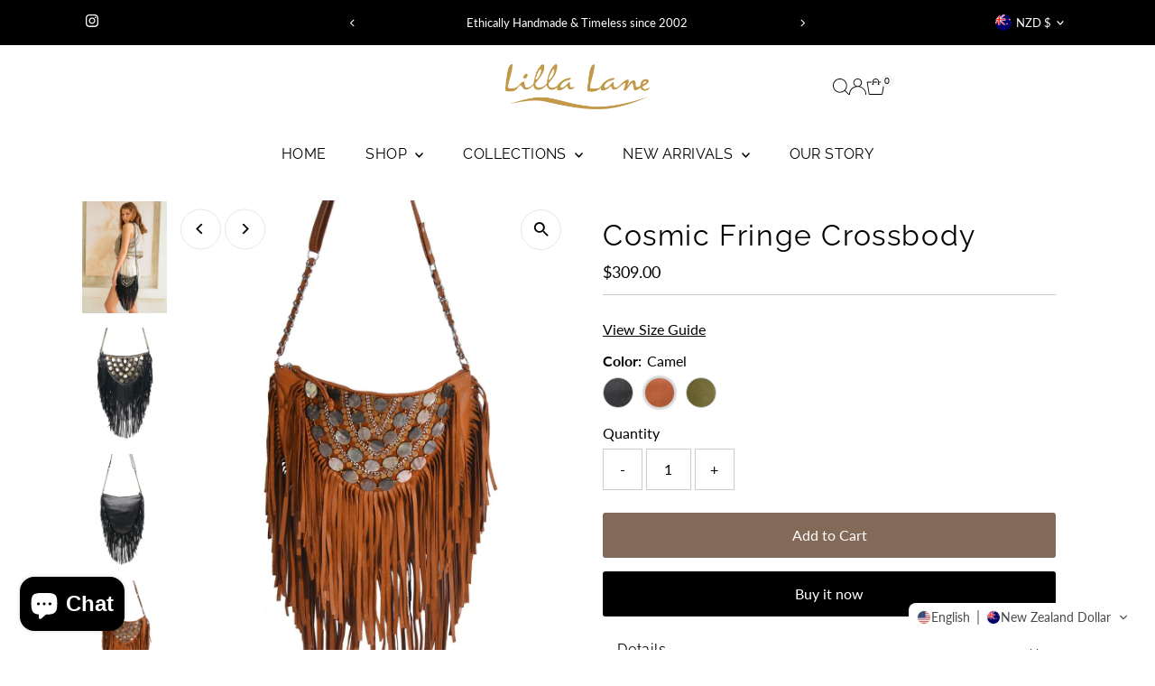

--- FILE ---
content_type: text/html; charset=utf-8
request_url: https://lillalane.com/en-nz/products/cosmic-gallery-crossbody?section_id=template--25667056730425__main&option_values=222015553849
body_size: 9125
content:
<div id="shopify-section-template--25667056730425__main" class="shopify-section"><link href="//lillalane.com/cdn/shop/t/48/assets/section-main-product.css?v=100695816491371719971762933718" rel="stylesheet" type="text/css" media="all" />
<link href="//lillalane.com/cdn/shop/t/48/assets/component-accordions.css?v=4956838204852423541762933724" rel="stylesheet" type="text/css" media="all" />
<section
  id="product-4366039318639"
  class="product__section section-template--25667056730425__main product-4366039318639 main__section"
  data-product-id="4366039318639"
  data-section-id="template--25667056730425__main"
  data-url="/en-nz/products/cosmic-gallery-crossbody"
  data-section-type="product__section"
  data-sale-format="percentage"
  data-initial-variant="23945777774703">

  <script class="product-json" type="application/json">
  {
      "id": 4366039318639,
      "title": "Cosmic Fringe Crossbody",
      "handle": "cosmic-gallery-crossbody",
      "description": "\u003cp\u003e\u003cmeta charset=\"utf-8\"\u003e\u003cspan\u003eCosmic Fringe Crossbody, a unique and stylish accessory that is perfect for any bohemian chic outfit. Made with high-quality leather and adorned with beautiful mother of pearl shells, black beads, and sequins, this crossbody bag is sure to turn heads wherever you go.\u003c\/span\u003e\u003c\/p\u003e\n\u003cp\u003e\u003cspan\u003e\u003cmeta charset=\"utf-8\"\u003eThe Cosmic Fringe Crossbody is designed to be both stylish and functional. Its spacious interior and convenient pockets make it perfect for carrying all your essentials while keeping them organised.\u003c\/span\u003e\u003c\/p\u003e\n\u003cp\u003e\u003cspan class=\"s1\"\u003e\u003cmeta charset=\"utf-8\"\u003e \u003cspan\u003e-100% genuine leather\u003c\/span\u003e\u003cbr\u003e\u003cspan\u003e-Measurements: (top) length 24 cm, (bottom) \u003cmeta charset=\"utf-8\"\u003elength 12 cm, height 21 cm, depth 3 cm\u003c\/span\u003e\u003cbr\u003e\u003cspan\u003e-Measurements (inch): \u003cmeta charset=\"utf-8\"\u003e(top) length 9.4 \", (bottom) \u003cmeta charset=\"utf-8\"\u003elength 4.7 \", height 8.2\", depth 1.2\"\u003c\/span\u003e\u003cbr\u003e\u003cspan\u003e-2 interior pockets\u003c\/span\u003e\u003cbr\u003e\u003cspan\u003e-Crossbody adjustable strap\u003c\/span\u003e\u003cbr\u003e\u003cspan\u003e-Zipper closure\u003c\/span\u003e\u003cbr\u003e\u003cspan\u003e-Lined with cotton drill\u003c\/span\u003e\u003c\/span\u003e\u003c\/p\u003e\n\u003cp\u003eFeatured Top - \u003ca href=\"https:\/\/lillalane.com\/products\/vest-1\"\u003eVictoria Vest\u003c\/a\u003e\u003c\/p\u003e",
      "published_at": [48,28,0,8,1,2020,3,8,false,"EST"],
      "created_at": [44,14,1,8,1,2020,3,8,false,"EST"],
      "vendor": "Lilla Lane",
      "type": "Bags",
      "tags": ["crossbody","fringe","fringe crossbody","leather crossbody","leather fringe bag","solo"],
      "price": 30900,
      "price_min": 30900,
      "price_max": 30900,
      "available": true,
      "unit_price_separator": "per",
      "price_varies": false,
      "compare_at_price": null,
      "compare_at_price_min": 0,
      "compare_at_price_max": 0,
      "compare_at_price_varies": false,
      "variants": [
        {
          "id": 31822254833775,
          "title": "Midnight Black",
          "option1": "Midnight Black",
          "option2": null,
          "option3": null,
          "sku": "CS22BGBK",
          "featured_image": {
              "id": 31510679322735,
              "product_id": 31510679322735,
              "position": 1,
              "created_at": [48,28,0,8,1,2020,3,8,false,"EST"],
              "updated_at": [44,14,1,8,1,2020,3,8,false,"EST"],
              "alt": "Cosmic Fringe Crossbody",
              "width": 800,
              "height": 1055,
              "src": "\/\/lillalane.com\/cdn\/shop\/products\/cosmicfringebagblackmodel.jpg?v=1663826913"
          },
          "available": true,
          "options": ["Midnight Black"],
          "price": 30900,
          "unit_price_measurement": {
            "measured_type": null,
            "quantity_unit": null,
            "quantity_value": null,
            "reference_unit": null,
            "reference_value": null
          },
          "unit_price": null,
          "weight": 750,
          "weight_unit": "g",
          "weight_in_unit": 750.0,
          "compare_at_price": null,
          "inventory_management": null,
          "inventory_quantity": -9,
          "inventory_policy": "continue",
          "barcode": "CS22BGBK",
          "featured_media": {
            "alt": "Cosmic Fringe Crossbody",
            "id": 23945777774703,
            "position": 1,
            "preview_image": {
              "aspect_ratio": 0.7582938388625592,
              "height": 1055,
              "width": 800
            }
          }
        },
      
        {
          "id": 31822254866543,
          "title": "Camel",
          "option1": "Camel",
          "option2": null,
          "option3": null,
          "sku": "CS22BGCM",
          "featured_image": {
              "id": 27985674010735,
              "product_id": 27985674010735,
              "position": 4,
              "created_at": [48,28,0,8,1,2020,3,8,false,"EST"],
              "updated_at": [44,14,1,8,1,2020,3,8,false,"EST"],
              "alt": "Cosmic Fringe Crossbody",
              "width": 990,
              "height": 1305,
              "src": "\/\/lillalane.com\/cdn\/shop\/products\/camelcrossbody.jpg?v=1663826913"
          },
          "available": true,
          "options": ["Camel"],
          "price": 30900,
          "unit_price_measurement": {
            "measured_type": null,
            "quantity_unit": null,
            "quantity_value": null,
            "reference_unit": null,
            "reference_value": null
          },
          "unit_price": null,
          "weight": 0,
          "weight_unit": "g",
          "weight_in_unit": 0.0,
          "compare_at_price": null,
          "inventory_management": null,
          "inventory_quantity": 0,
          "inventory_policy": "continue",
          "barcode": "CS22BGCM",
          "featured_media": {
            "alt": "Cosmic Fringe Crossbody",
            "id": 20240809656431,
            "position": 4,
            "preview_image": {
              "aspect_ratio": 0.7586206896551724,
              "height": 1305,
              "width": 990
            }
          }
        },
      
        {
          "id": 31892768260207,
          "title": "Olive",
          "option1": "Olive",
          "option2": null,
          "option3": null,
          "sku": "CS22BGOL",
          "featured_image": {
              "id": 47137584513337,
              "product_id": 47137584513337,
              "position": 5,
              "created_at": [48,28,0,8,1,2020,3,8,false,"EST"],
              "updated_at": [44,14,1,8,1,2020,3,8,false,"EST"],
              "alt": "Cosmic Fringe Crossbody",
              "width": 1180,
              "height": 1555,
              "src": "\/\/lillalane.com\/cdn\/shop\/files\/cosmic_olive_crossbody_fringe.jpg?v=1719899295"
          },
          "available": true,
          "options": ["Olive"],
          "price": 30900,
          "unit_price_measurement": {
            "measured_type": null,
            "quantity_unit": null,
            "quantity_value": null,
            "reference_unit": null,
            "reference_value": null
          },
          "unit_price": null,
          "weight": 0,
          "weight_unit": "g",
          "weight_in_unit": 0.0,
          "compare_at_price": null,
          "inventory_management": null,
          "inventory_quantity": -16,
          "inventory_policy": "continue",
          "barcode": "CS22BGOL",
          "featured_media": {
            "alt": "Cosmic Fringe Crossbody",
            "id": 40017501552953,
            "position": 5,
            "preview_image": {
              "aspect_ratio": 0.7588424437299035,
              "height": 1555,
              "width": 1180
            }
          }
        }
      ],
      "images": ["\/\/lillalane.com\/cdn\/shop\/products\/cosmicfringebagblackmodel.jpg?v=1663826913","\/\/lillalane.com\/cdn\/shop\/products\/cosmicfringeblack_a1883b41-539f-4464-8011-6fd379bb02fa.jpg?v=1663826913","\/\/lillalane.com\/cdn\/shop\/products\/cosmicfringecrrossbodyback_091eed08-f4c4-48de-b956-77be676bfc52.jpg?v=1663826913","\/\/lillalane.com\/cdn\/shop\/products\/camelcrossbody.jpg?v=1663826913","\/\/lillalane.com\/cdn\/shop\/files\/cosmic_olive_crossbody_fringe.jpg?v=1719899295"],
      "featured_image": "\/\/lillalane.com\/cdn\/shop\/products\/cosmicfringebagblackmodel.jpg?v=1663826913",
      "featured_media": {"alt":null,"id":23945777774703,"position":1,"preview_image":{"aspect_ratio":0.758,"height":1055,"width":800,"src":"\/\/lillalane.com\/cdn\/shop\/products\/cosmicfringebagblackmodel.jpg?v=1663826913"},"aspect_ratio":0.758,"height":1055,"media_type":"image","src":"\/\/lillalane.com\/cdn\/shop\/products\/cosmicfringebagblackmodel.jpg?v=1663826913","width":800},
      "featured_media_id": 23945777774703,
      "options": ["Color"],
      "url": "\/en-nz\/products\/cosmic-gallery-crossbody",
      "media": [
        {
          "alt": "Cosmic Fringe Crossbody",
          "id": 23945777774703,
          "position": 1,
          "preview_image": {
            "aspect_ratio": 0.7582938388625592,
            "height": 1055,
            "width": 800
          },
          "aspect_ratio": 0.7582938388625592,
          "height": 1055,
          "media_type": "image",
          "src": {"alt":null,"id":23945777774703,"position":1,"preview_image":{"aspect_ratio":0.758,"height":1055,"width":800,"src":"\/\/lillalane.com\/cdn\/shop\/products\/cosmicfringebagblackmodel.jpg?v=1663826913"},"aspect_ratio":0.758,"height":1055,"media_type":"image","src":"\/\/lillalane.com\/cdn\/shop\/products\/cosmicfringebagblackmodel.jpg?v=1663826913","width":800},
          "width": 800
        },
    
        {
          "alt": "Cosmic Fringe Crossbody",
          "id": 20240809689199,
          "position": 2,
          "preview_image": {
            "aspect_ratio": 0.7586206896551724,
            "height": 1305,
            "width": 990
          },
          "aspect_ratio": 0.7586206896551724,
          "height": 1305,
          "media_type": "image",
          "src": {"alt":null,"id":20240809689199,"position":2,"preview_image":{"aspect_ratio":0.759,"height":1305,"width":990,"src":"\/\/lillalane.com\/cdn\/shop\/products\/cosmicfringeblack_a1883b41-539f-4464-8011-6fd379bb02fa.jpg?v=1663826913"},"aspect_ratio":0.759,"height":1305,"media_type":"image","src":"\/\/lillalane.com\/cdn\/shop\/products\/cosmicfringeblack_a1883b41-539f-4464-8011-6fd379bb02fa.jpg?v=1663826913","width":990},
          "width": 990
        },
    
        {
          "alt": "Cosmic Fringe Crossbody",
          "id": 20240809754735,
          "position": 3,
          "preview_image": {
            "aspect_ratio": 0.7586206896551724,
            "height": 870,
            "width": 660
          },
          "aspect_ratio": 0.7586206896551724,
          "height": 870,
          "media_type": "image",
          "src": {"alt":null,"id":20240809754735,"position":3,"preview_image":{"aspect_ratio":0.759,"height":870,"width":660,"src":"\/\/lillalane.com\/cdn\/shop\/products\/cosmicfringecrrossbodyback_091eed08-f4c4-48de-b956-77be676bfc52.jpg?v=1663826913"},"aspect_ratio":0.759,"height":870,"media_type":"image","src":"\/\/lillalane.com\/cdn\/shop\/products\/cosmicfringecrrossbodyback_091eed08-f4c4-48de-b956-77be676bfc52.jpg?v=1663826913","width":660},
          "width": 660
        },
    
        {
          "alt": "Cosmic Fringe Crossbody",
          "id": 20240809656431,
          "position": 4,
          "preview_image": {
            "aspect_ratio": 0.7586206896551724,
            "height": 1305,
            "width": 990
          },
          "aspect_ratio": 0.7586206896551724,
          "height": 1305,
          "media_type": "image",
          "src": {"alt":null,"id":20240809656431,"position":4,"preview_image":{"aspect_ratio":0.759,"height":1305,"width":990,"src":"\/\/lillalane.com\/cdn\/shop\/products\/camelcrossbody.jpg?v=1663826913"},"aspect_ratio":0.759,"height":1305,"media_type":"image","src":"\/\/lillalane.com\/cdn\/shop\/products\/camelcrossbody.jpg?v=1663826913","width":990},
          "width": 990
        },
    
        {
          "alt": "Cosmic Fringe Crossbody",
          "id": 40017501552953,
          "position": 5,
          "preview_image": {
            "aspect_ratio": 0.7588424437299035,
            "height": 1555,
            "width": 1180
          },
          "aspect_ratio": 0.7588424437299035,
          "height": 1555,
          "media_type": "image",
          "src": {"alt":null,"id":40017501552953,"position":5,"preview_image":{"aspect_ratio":0.759,"height":1555,"width":1180,"src":"\/\/lillalane.com\/cdn\/shop\/files\/cosmic_olive_crossbody_fringe.jpg?v=1719899295"},"aspect_ratio":0.759,"height":1555,"media_type":"image","src":"\/\/lillalane.com\/cdn\/shop\/files\/cosmic_olive_crossbody_fringe.jpg?v=1719899295","width":1180},
          "width": 1180
        }
    ]
  }
</script>


  



  <div class="product__section-container grid__wrapper">
    <div class="product__section-images product__section-image--left span-6 carousel-container md-span-12 sm-span-12 auto js-product-gallery"
      data-product-single-media-group
      data-gallery-config='{
    "thumbPosition": "left",
    "enableVideoLooping": true,
    "mainSlider": true,
    "thumbSlider": true,
    "productId": 4366039318639,
    "thumbsShown": 4,
    "clickToEnlarge": true,
    "isQuick": false
 }'
      data-product-gallery>
          


<div class="product__gallery--container">
  
  
<div id="thumbnails" class="thumb-slider thumbnail-slider custom vertical-carousel  auto mobile-hide"
      data-thumbnail-position="left">
      <div class="thumb-slider-wrapper js-thumb-vertical-wrapper js-thumb-wrapper" id="thumb-slider-wrapper">
        <div class="carousel-nav thumb-slider-slides slides product-single__thumbnails-template--25667056730425__main js-thumb-carousel-nav">
          
            <div class="image-thumbnail product-single__thumbnails-item carousel-cell is-nav-selected js-thumb-item thumb__first" data-slide-index="0"
            data-image-id="23945777774703" tabindex="0">
              <div class="product-single__thumbnail product-single__thumbnail--template--25667056730425__main js-thumb-item-img-wrap" data-thumbnail-id="product-template-23945777774703">
                
                <img src="//lillalane.com/cdn/shop/products/cosmicfringebagblackmodel.jpg?v=1663826913&amp;width=200" alt="Cosmic Fringe Crossbody" srcset="//lillalane.com/cdn/shop/products/cosmicfringebagblackmodel.jpg?v=1663826913&amp;width=200 200w" width="200" height="264" loading="lazy" class="js-thumb-item-img" data-image-id="23945777774703" fetchpriority="auto">
                <noscript>
                  <img src="//lillalane.com/cdn/shop/products/cosmicfringebagblackmodel.jpg?v=1663826913&amp;width=100" alt="Cosmic Fringe Crossbody" srcset="//lillalane.com/cdn/shop/products/cosmicfringebagblackmodel.jpg?v=1663826913&amp;width=100 100w" width="100" height="132">
                </noscript></div>
            </div>
          
            <div class="image-thumbnail product-single__thumbnails-item carousel-cell  js-thumb-item thumb__" data-slide-index="1"
            data-image-id="20240809689199" tabindex="0">
              <div class="product-single__thumbnail product-single__thumbnail--template--25667056730425__main js-thumb-item-img-wrap" data-thumbnail-id="product-template-20240809689199">
                
                <img src="//lillalane.com/cdn/shop/products/cosmicfringeblack_a1883b41-539f-4464-8011-6fd379bb02fa.jpg?v=1663826913&amp;width=200" alt="Cosmic Fringe Crossbody" srcset="//lillalane.com/cdn/shop/products/cosmicfringeblack_a1883b41-539f-4464-8011-6fd379bb02fa.jpg?v=1663826913&amp;width=200 200w" width="200" height="264" loading="lazy" class="js-thumb-item-img" data-image-id="20240809689199" fetchpriority="auto">
                <noscript>
                  <img src="//lillalane.com/cdn/shop/products/cosmicfringeblack_a1883b41-539f-4464-8011-6fd379bb02fa.jpg?v=1663826913&amp;width=100" alt="Cosmic Fringe Crossbody" srcset="//lillalane.com/cdn/shop/products/cosmicfringeblack_a1883b41-539f-4464-8011-6fd379bb02fa.jpg?v=1663826913&amp;width=100 100w" width="100" height="132">
                </noscript></div>
            </div>
          
            <div class="image-thumbnail product-single__thumbnails-item carousel-cell  js-thumb-item thumb__" data-slide-index="2"
            data-image-id="20240809754735" tabindex="0">
              <div class="product-single__thumbnail product-single__thumbnail--template--25667056730425__main js-thumb-item-img-wrap" data-thumbnail-id="product-template-20240809754735">
                
                <img src="//lillalane.com/cdn/shop/products/cosmicfringecrrossbodyback_091eed08-f4c4-48de-b956-77be676bfc52.jpg?v=1663826913&amp;width=200" alt="Cosmic Fringe Crossbody" srcset="//lillalane.com/cdn/shop/products/cosmicfringecrrossbodyback_091eed08-f4c4-48de-b956-77be676bfc52.jpg?v=1663826913&amp;width=200 200w" width="200" height="264" loading="lazy" class="js-thumb-item-img" data-image-id="20240809754735" fetchpriority="auto">
                <noscript>
                  <img src="//lillalane.com/cdn/shop/products/cosmicfringecrrossbodyback_091eed08-f4c4-48de-b956-77be676bfc52.jpg?v=1663826913&amp;width=100" alt="Cosmic Fringe Crossbody" srcset="//lillalane.com/cdn/shop/products/cosmicfringecrrossbodyback_091eed08-f4c4-48de-b956-77be676bfc52.jpg?v=1663826913&amp;width=100 100w" width="100" height="132">
                </noscript></div>
            </div>
          
            <div class="image-thumbnail product-single__thumbnails-item carousel-cell  js-thumb-item thumb__" data-slide-index="3"
            data-image-id="20240809656431" tabindex="0">
              <div class="product-single__thumbnail product-single__thumbnail--template--25667056730425__main js-thumb-item-img-wrap" data-thumbnail-id="product-template-20240809656431">
                
                <img src="//lillalane.com/cdn/shop/products/camelcrossbody.jpg?v=1663826913&amp;width=200" alt="Cosmic Fringe Crossbody" srcset="//lillalane.com/cdn/shop/products/camelcrossbody.jpg?v=1663826913&amp;width=200 200w" width="200" height="264" loading="lazy" class="js-thumb-item-img" data-image-id="20240809656431" fetchpriority="auto">
                <noscript>
                  <img src="//lillalane.com/cdn/shop/products/camelcrossbody.jpg?v=1663826913&amp;width=100" alt="Cosmic Fringe Crossbody" srcset="//lillalane.com/cdn/shop/products/camelcrossbody.jpg?v=1663826913&amp;width=100 100w" width="100" height="132">
                </noscript></div>
            </div>
          
            <div class="image-thumbnail product-single__thumbnails-item carousel-cell  js-thumb-item thumb__last" data-slide-index="4"
            data-image-id="40017501552953" tabindex="0">
              <div class="product-single__thumbnail product-single__thumbnail--template--25667056730425__main js-thumb-item-img-wrap" data-thumbnail-id="product-template-40017501552953">
                
                <img src="//lillalane.com/cdn/shop/files/cosmic_olive_crossbody_fringe.jpg?v=1719899295&amp;width=200" alt="Cosmic Fringe Crossbody" srcset="//lillalane.com/cdn/shop/files/cosmic_olive_crossbody_fringe.jpg?v=1719899295&amp;width=200 200w" width="200" height="264" loading="lazy" class="js-thumb-item-img" data-image-id="40017501552953" fetchpriority="auto">
                <noscript>
                  <img src="//lillalane.com/cdn/shop/files/cosmic_olive_crossbody_fringe.jpg?v=1719899295&amp;width=100" alt="Cosmic Fringe Crossbody" srcset="//lillalane.com/cdn/shop/files/cosmic_olive_crossbody_fringe.jpg?v=1719899295&amp;width=100 100w" width="100" height="132">
                </noscript></div>
            </div>
          
        </div>
      </div>
    </div>
  

  
<div id="slider" class=" reduced-size thumbs_left auto ">
    <div class="slides product-image-container carousel carousel-main js-carousel-main" data-product-id="4366039318639">
      
        <div class="image-slide carousel-cell js-main-carousel-cell" data-image-id="23945777774703" data-slide-index="0" tabindex="-1">
          <div class="product-media-container product-media--23945777774703 image"
          data-product-single-media-wrapper
          
          
          
          data-thumbnail-id="product-template-23945777774703"
          data-media-id="product-template-23945777774703">
            
                
                
                
                <img src="//lillalane.com/cdn/shop/products/cosmicfringebagblackmodel.jpg?v=1663826913&amp;width=2400" alt="Cosmic Fringe Crossbody" srcset="//lillalane.com/cdn/shop/products/cosmicfringebagblackmodel.jpg?v=1663826913&amp;width=352 352w, //lillalane.com/cdn/shop/products/cosmicfringebagblackmodel.jpg?v=1663826913&amp;width=832 832w, //lillalane.com/cdn/shop/products/cosmicfringebagblackmodel.jpg?v=1663826913&amp;width=1200 1200w, //lillalane.com/cdn/shop/products/cosmicfringebagblackmodel.jpg?v=1663826913&amp;width=1920 1920w, //lillalane.com/cdn/shop/products/cosmicfringebagblackmodel.jpg?v=1663826913&amp;width=2400 2400w" width="2400" height="3165" loading="lazy" class="product__image" data-zoom-src="//lillalane.com/cdn/shop/products/cosmicfringebagblackmodel.jpg?v=1663826913&amp;width=2400" data-aspectratio="0.7582938388625592" data-width="800" data-height="1055" fetchpriority="auto">
                
                  <button
                    type="button"
                    
                    class="zoom_btn"
                    itemprop="contentUrl"
                    tabindex="-1"
                    title="Click to zoom"
                    data-index="1"
                    data-ps-slide-index="0"
                    data-count="5"
                  >
                    
  
    <svg role="img" aria-hidden="true" class="testament--apollo-search zoom_btn--icon vib-center" height="16px" version="1.1" xmlns="http://www.w3.org/2000/svg" xmlns:xlink="http://www.w3.org/1999/xlink" x="0px" y="0px"
    	 viewBox="0 0 20 20" xml:space="preserve">
      <g class="hover-fill" fill="var(--direction-color)">
        <path d="M14.3,12.6h-0.9l-0.3-0.3c1.1-1.3,1.8-3,1.8-4.8c0-4.1-3.3-7.4-7.4-7.4S0,3.3,0,7.4c0,4.1,3.3,7.4,7.4,7.4
        c1.8,0,3.5-0.7,4.8-1.8l0.3,0.3v0.9l5.7,5.7l1.7-1.7L14.3,12.6z M7.4,12.6c-2.8,0-5.1-2.3-5.1-5.1c0-2.8,2.3-5.1,5.1-5.1
        s5.1,2.3,5.1,5.1C12.6,10.3,10.3,12.6,7.4,12.6z"/>
      </g>
      <style>.zoom_btn .testament--apollo-search:hover .hover-fill { fill: var(--direction-color);}</style>
    </svg>
  






                  </button>
                
              
          </div>
          <noscript>
            
            <img src="//lillalane.com/cdn/shop/products/cosmicfringebagblackmodel.jpg?v=1663826913&amp;width=800" alt="Cosmic Fringe Crossbody" srcset="//lillalane.com/cdn/shop/products/cosmicfringebagblackmodel.jpg?v=1663826913&amp;width=352 352w, //lillalane.com/cdn/shop/products/cosmicfringebagblackmodel.jpg?v=1663826913&amp;width=800 800w" width="800" height="1055" id="23945777774703" class="product-main-image">
          </noscript>
        </div>
      
        <div class="image-slide carousel-cell js-main-carousel-cell" data-image-id="20240809689199" data-slide-index="1" tabindex="-1">
          <div class="product-media-container product-media--20240809689199 image"
          data-product-single-media-wrapper
          
          
          
          data-thumbnail-id="product-template-20240809689199"
          data-media-id="product-template-20240809689199">
            
                
                
                
                <img src="//lillalane.com/cdn/shop/products/cosmicfringeblack_a1883b41-539f-4464-8011-6fd379bb02fa.jpg?v=1663826913&amp;width=2400" alt="Cosmic Fringe Crossbody" srcset="//lillalane.com/cdn/shop/products/cosmicfringeblack_a1883b41-539f-4464-8011-6fd379bb02fa.jpg?v=1663826913&amp;width=352 352w, //lillalane.com/cdn/shop/products/cosmicfringeblack_a1883b41-539f-4464-8011-6fd379bb02fa.jpg?v=1663826913&amp;width=832 832w, //lillalane.com/cdn/shop/products/cosmicfringeblack_a1883b41-539f-4464-8011-6fd379bb02fa.jpg?v=1663826913&amp;width=1200 1200w, //lillalane.com/cdn/shop/products/cosmicfringeblack_a1883b41-539f-4464-8011-6fd379bb02fa.jpg?v=1663826913&amp;width=1920 1920w, //lillalane.com/cdn/shop/products/cosmicfringeblack_a1883b41-539f-4464-8011-6fd379bb02fa.jpg?v=1663826913&amp;width=2400 2400w" width="2400" height="3164" loading="lazy" class="product__image" data-zoom-src="//lillalane.com/cdn/shop/products/cosmicfringeblack_a1883b41-539f-4464-8011-6fd379bb02fa.jpg?v=1663826913&amp;width=2400" data-aspectratio="0.7586206896551724" data-width="990" data-height="1305" fetchpriority="auto">
                
                  <button
                    type="button"
                    
                    class="zoom_btn"
                    itemprop="contentUrl"
                    tabindex="-1"
                    title="Click to zoom"
                    data-index="2"
                    data-ps-slide-index="1"
                    data-count="5"
                  >
                    
  
    <svg role="img" aria-hidden="true" class="testament--apollo-search zoom_btn--icon vib-center" height="16px" version="1.1" xmlns="http://www.w3.org/2000/svg" xmlns:xlink="http://www.w3.org/1999/xlink" x="0px" y="0px"
    	 viewBox="0 0 20 20" xml:space="preserve">
      <g class="hover-fill" fill="var(--direction-color)">
        <path d="M14.3,12.6h-0.9l-0.3-0.3c1.1-1.3,1.8-3,1.8-4.8c0-4.1-3.3-7.4-7.4-7.4S0,3.3,0,7.4c0,4.1,3.3,7.4,7.4,7.4
        c1.8,0,3.5-0.7,4.8-1.8l0.3,0.3v0.9l5.7,5.7l1.7-1.7L14.3,12.6z M7.4,12.6c-2.8,0-5.1-2.3-5.1-5.1c0-2.8,2.3-5.1,5.1-5.1
        s5.1,2.3,5.1,5.1C12.6,10.3,10.3,12.6,7.4,12.6z"/>
      </g>
      <style>.zoom_btn .testament--apollo-search:hover .hover-fill { fill: var(--direction-color);}</style>
    </svg>
  






                  </button>
                
              
          </div>
          <noscript>
            
            <img src="//lillalane.com/cdn/shop/products/cosmicfringeblack_a1883b41-539f-4464-8011-6fd379bb02fa.jpg?v=1663826913&amp;width=800" alt="Cosmic Fringe Crossbody" srcset="//lillalane.com/cdn/shop/products/cosmicfringeblack_a1883b41-539f-4464-8011-6fd379bb02fa.jpg?v=1663826913&amp;width=352 352w, //lillalane.com/cdn/shop/products/cosmicfringeblack_a1883b41-539f-4464-8011-6fd379bb02fa.jpg?v=1663826913&amp;width=800 800w" width="800" height="1055" id="20240809689199" class="product-main-image">
          </noscript>
        </div>
      
        <div class="image-slide carousel-cell js-main-carousel-cell" data-image-id="20240809754735" data-slide-index="2" tabindex="-1">
          <div class="product-media-container product-media--20240809754735 image"
          data-product-single-media-wrapper
          
          
          
          data-thumbnail-id="product-template-20240809754735"
          data-media-id="product-template-20240809754735">
            
                
                
                
                <img src="//lillalane.com/cdn/shop/products/cosmicfringecrrossbodyback_091eed08-f4c4-48de-b956-77be676bfc52.jpg?v=1663826913&amp;width=2400" alt="Cosmic Fringe Crossbody" srcset="//lillalane.com/cdn/shop/products/cosmicfringecrrossbodyback_091eed08-f4c4-48de-b956-77be676bfc52.jpg?v=1663826913&amp;width=352 352w, //lillalane.com/cdn/shop/products/cosmicfringecrrossbodyback_091eed08-f4c4-48de-b956-77be676bfc52.jpg?v=1663826913&amp;width=832 832w, //lillalane.com/cdn/shop/products/cosmicfringecrrossbodyback_091eed08-f4c4-48de-b956-77be676bfc52.jpg?v=1663826913&amp;width=1200 1200w, //lillalane.com/cdn/shop/products/cosmicfringecrrossbodyback_091eed08-f4c4-48de-b956-77be676bfc52.jpg?v=1663826913&amp;width=1920 1920w, //lillalane.com/cdn/shop/products/cosmicfringecrrossbodyback_091eed08-f4c4-48de-b956-77be676bfc52.jpg?v=1663826913&amp;width=2400 2400w" width="2400" height="3164" loading="lazy" class="product__image" data-zoom-src="//lillalane.com/cdn/shop/products/cosmicfringecrrossbodyback_091eed08-f4c4-48de-b956-77be676bfc52.jpg?v=1663826913&amp;width=2400" data-aspectratio="0.7586206896551724" data-width="660" data-height="870" fetchpriority="auto">
                
                  <button
                    type="button"
                    
                    class="zoom_btn"
                    itemprop="contentUrl"
                    tabindex="-1"
                    title="Click to zoom"
                    data-index="3"
                    data-ps-slide-index="2"
                    data-count="5"
                  >
                    
  
    <svg role="img" aria-hidden="true" class="testament--apollo-search zoom_btn--icon vib-center" height="16px" version="1.1" xmlns="http://www.w3.org/2000/svg" xmlns:xlink="http://www.w3.org/1999/xlink" x="0px" y="0px"
    	 viewBox="0 0 20 20" xml:space="preserve">
      <g class="hover-fill" fill="var(--direction-color)">
        <path d="M14.3,12.6h-0.9l-0.3-0.3c1.1-1.3,1.8-3,1.8-4.8c0-4.1-3.3-7.4-7.4-7.4S0,3.3,0,7.4c0,4.1,3.3,7.4,7.4,7.4
        c1.8,0,3.5-0.7,4.8-1.8l0.3,0.3v0.9l5.7,5.7l1.7-1.7L14.3,12.6z M7.4,12.6c-2.8,0-5.1-2.3-5.1-5.1c0-2.8,2.3-5.1,5.1-5.1
        s5.1,2.3,5.1,5.1C12.6,10.3,10.3,12.6,7.4,12.6z"/>
      </g>
      <style>.zoom_btn .testament--apollo-search:hover .hover-fill { fill: var(--direction-color);}</style>
    </svg>
  






                  </button>
                
              
          </div>
          <noscript>
            
            <img src="//lillalane.com/cdn/shop/products/cosmicfringecrrossbodyback_091eed08-f4c4-48de-b956-77be676bfc52.jpg?v=1663826913&amp;width=800" alt="Cosmic Fringe Crossbody" srcset="//lillalane.com/cdn/shop/products/cosmicfringecrrossbodyback_091eed08-f4c4-48de-b956-77be676bfc52.jpg?v=1663826913&amp;width=352 352w, //lillalane.com/cdn/shop/products/cosmicfringecrrossbodyback_091eed08-f4c4-48de-b956-77be676bfc52.jpg?v=1663826913&amp;width=800 800w" width="800" height="1055" id="20240809754735" class="product-main-image">
          </noscript>
        </div>
      
        <div class="image-slide carousel-cell js-main-carousel-cell" data-image-id="20240809656431" data-slide-index="3" tabindex="-1">
          <div class="product-media-container product-media--20240809656431 image"
          data-product-single-media-wrapper
          
          
          
          data-thumbnail-id="product-template-20240809656431"
          data-media-id="product-template-20240809656431">
            
                
                
                
                <img src="//lillalane.com/cdn/shop/products/camelcrossbody.jpg?v=1663826913&amp;width=2400" alt="Cosmic Fringe Crossbody" srcset="//lillalane.com/cdn/shop/products/camelcrossbody.jpg?v=1663826913&amp;width=352 352w, //lillalane.com/cdn/shop/products/camelcrossbody.jpg?v=1663826913&amp;width=832 832w, //lillalane.com/cdn/shop/products/camelcrossbody.jpg?v=1663826913&amp;width=1200 1200w, //lillalane.com/cdn/shop/products/camelcrossbody.jpg?v=1663826913&amp;width=1920 1920w, //lillalane.com/cdn/shop/products/camelcrossbody.jpg?v=1663826913&amp;width=2400 2400w" width="2400" height="3164" loading="lazy" class="product__image" data-zoom-src="//lillalane.com/cdn/shop/products/camelcrossbody.jpg?v=1663826913&amp;width=2400" data-aspectratio="0.7586206896551724" data-width="990" data-height="1305" fetchpriority="auto">
                
                  <button
                    type="button"
                    
                    class="zoom_btn"
                    itemprop="contentUrl"
                    tabindex="-1"
                    title="Click to zoom"
                    data-index="4"
                    data-ps-slide-index="3"
                    data-count="5"
                  >
                    
  
    <svg role="img" aria-hidden="true" class="testament--apollo-search zoom_btn--icon vib-center" height="16px" version="1.1" xmlns="http://www.w3.org/2000/svg" xmlns:xlink="http://www.w3.org/1999/xlink" x="0px" y="0px"
    	 viewBox="0 0 20 20" xml:space="preserve">
      <g class="hover-fill" fill="var(--direction-color)">
        <path d="M14.3,12.6h-0.9l-0.3-0.3c1.1-1.3,1.8-3,1.8-4.8c0-4.1-3.3-7.4-7.4-7.4S0,3.3,0,7.4c0,4.1,3.3,7.4,7.4,7.4
        c1.8,0,3.5-0.7,4.8-1.8l0.3,0.3v0.9l5.7,5.7l1.7-1.7L14.3,12.6z M7.4,12.6c-2.8,0-5.1-2.3-5.1-5.1c0-2.8,2.3-5.1,5.1-5.1
        s5.1,2.3,5.1,5.1C12.6,10.3,10.3,12.6,7.4,12.6z"/>
      </g>
      <style>.zoom_btn .testament--apollo-search:hover .hover-fill { fill: var(--direction-color);}</style>
    </svg>
  






                  </button>
                
              
          </div>
          <noscript>
            
            <img src="//lillalane.com/cdn/shop/products/camelcrossbody.jpg?v=1663826913&amp;width=800" alt="Cosmic Fringe Crossbody" srcset="//lillalane.com/cdn/shop/products/camelcrossbody.jpg?v=1663826913&amp;width=352 352w, //lillalane.com/cdn/shop/products/camelcrossbody.jpg?v=1663826913&amp;width=800 800w" width="800" height="1055" id="20240809656431" class="product-main-image">
          </noscript>
        </div>
      
        <div class="image-slide carousel-cell js-main-carousel-cell" data-image-id="40017501552953" data-slide-index="4" tabindex="-1">
          <div class="product-media-container product-media--40017501552953 image"
          data-product-single-media-wrapper
          
          
          
          data-thumbnail-id="product-template-40017501552953"
          data-media-id="product-template-40017501552953">
            
                
                
                
                <img src="//lillalane.com/cdn/shop/files/cosmic_olive_crossbody_fringe.jpg?v=1719899295&amp;width=2400" alt="Cosmic Fringe Crossbody" srcset="//lillalane.com/cdn/shop/files/cosmic_olive_crossbody_fringe.jpg?v=1719899295&amp;width=352 352w, //lillalane.com/cdn/shop/files/cosmic_olive_crossbody_fringe.jpg?v=1719899295&amp;width=832 832w, //lillalane.com/cdn/shop/files/cosmic_olive_crossbody_fringe.jpg?v=1719899295&amp;width=1200 1200w, //lillalane.com/cdn/shop/files/cosmic_olive_crossbody_fringe.jpg?v=1719899295&amp;width=1920 1920w, //lillalane.com/cdn/shop/files/cosmic_olive_crossbody_fringe.jpg?v=1719899295&amp;width=2400 2400w" width="2400" height="3163" loading="lazy" class="product__image" data-zoom-src="//lillalane.com/cdn/shop/files/cosmic_olive_crossbody_fringe.jpg?v=1719899295&amp;width=2400" data-aspectratio="0.7588424437299035" data-width="1180" data-height="1555" fetchpriority="auto">
                
                  <button
                    type="button"
                    
                    class="zoom_btn"
                    itemprop="contentUrl"
                    tabindex="-1"
                    title="Click to zoom"
                    data-index="5"
                    data-ps-slide-index="4"
                    data-count="5"
                  >
                    
  
    <svg role="img" aria-hidden="true" class="testament--apollo-search zoom_btn--icon vib-center" height="16px" version="1.1" xmlns="http://www.w3.org/2000/svg" xmlns:xlink="http://www.w3.org/1999/xlink" x="0px" y="0px"
    	 viewBox="0 0 20 20" xml:space="preserve">
      <g class="hover-fill" fill="var(--direction-color)">
        <path d="M14.3,12.6h-0.9l-0.3-0.3c1.1-1.3,1.8-3,1.8-4.8c0-4.1-3.3-7.4-7.4-7.4S0,3.3,0,7.4c0,4.1,3.3,7.4,7.4,7.4
        c1.8,0,3.5-0.7,4.8-1.8l0.3,0.3v0.9l5.7,5.7l1.7-1.7L14.3,12.6z M7.4,12.6c-2.8,0-5.1-2.3-5.1-5.1c0-2.8,2.3-5.1,5.1-5.1
        s5.1,2.3,5.1,5.1C12.6,10.3,10.3,12.6,7.4,12.6z"/>
      </g>
      <style>.zoom_btn .testament--apollo-search:hover .hover-fill { fill: var(--direction-color);}</style>
    </svg>
  






                  </button>
                
              
          </div>
          <noscript>
            
            <img src="//lillalane.com/cdn/shop/files/cosmic_olive_crossbody_fringe.jpg?v=1719899295&amp;width=800" alt="Cosmic Fringe Crossbody" srcset="//lillalane.com/cdn/shop/files/cosmic_olive_crossbody_fringe.jpg?v=1719899295&amp;width=352 352w, //lillalane.com/cdn/shop/files/cosmic_olive_crossbody_fringe.jpg?v=1719899295&amp;width=800 800w" width="800" height="1054" id="40017501552953" class="product-main-image">
          </noscript>
        </div>
      
    </div>
    
</div>

</div>
        
</div>
    <div class="product__section-contentWrapper span-6 md-span-12 sm-span-12 auto">
      <div class="product__section-content">
        <div class="product__section-details">
          <div class="product__section--header">
            


            


            <h1 class="product__section-title product-title">Cosmic Fringe Crossbody</h1>

            
<div id="product-price" class="price
  
  
  "
  data-price
><div class="price__pricing-group">
    <dl class="price__regular">
      <dt>
        <span class="visually-hidden visually-hidden--inline">Regular Price</span>
      </dt>
      <dd>
        <span class="price-item price-item--regular" data-regular-price>
          $309.00
        </span>
      </dd>
    </dl>
    <dl class="price__sale">
      <dt>
        <span class="visually-hidden visually-hidden--inline">Sale Price</span>
      </dt>
      <dd>
        <span class="price-item price-item--sale" data-sale-price>
          $309.00
        </span>
      </dd>
      <dt>
        <span class="visually-hidden visually-hidden--inline">Regular Price</span>
      </dt>
      <dd>
        <span class="price-item price-item--regular" data-regular-price>
          
        </span>
      </dd>
    </dl>
    <div class="price__badges">
      <span class="price__badge price__badge--sale" aria-hidden="true">
        <div class="sale-item--percentage">
          
              
              
              Save -Infinity
            
        </div><!-- /.sale-item -->
      </span>
      <span class="price__badge price__badge--sold-out">
        <span>Sold Out</span>
      </span>
    </div>
  </div>
  <dl class="price__unit">
    <dt>
      <span class="visually-hidden visually-hidden--inline">Unit Price</span>
    </dt>
    <dd class="price-unit-price"><span data-unit-price></span><span aria-hidden="true">/</span><span class="visually-hidden">per&nbsp;</span><span data-unit-price-base-unit></span></dd>
  </dl>
</div>


            


            
<form method="post" action="/en-nz/cart/add" id="product-form-installment" accept-charset="UTF-8" class="shopify-product-form" enctype="multipart/form-data"><input type="hidden" name="form_type" value="product" /><input type="hidden" name="utf8" value="✓" /><input type="hidden" name="id" value="31822254833775">
  <select style="display:none;" name='id'>
    
      <option value="31822254833775" selected="selected"></option>
    
      <option value="31822254866543" ></option>
    
      <option value="31892768260207" ></option>
    
  </select>
  <div class="spi-banner">
    
  </div><!-- /#spi-banner --><input type="hidden" name="product-id" value="4366039318639" /><input type="hidden" name="section-id" value="template--25667056730425__main" /></form>
          </div>

  <span class="popup_content_link">
    <button
      class="product__contact-trigger button-as-link js-contact-trigger"
      type="button"
      name="button"
      data-wau-modal-target="popup-content"
      popovertarget="popup"
      popovertargetaction="show"
    >
      View Size Guide
    </button>
  </span>
  <!-- Determine which popup type -->
  
      
<div
  popover="auto"
  class="modal modal__container"
  id="popup"
>
  <!-- Inner wrapper -->
  <div class="modal__inner-wrapper modal__general-modal__wrapper">
    <!-- Close button -->
    <div
      class="slideout__trigger--close slideout__trigger-recover-password__wrapper slideout__trigger-general-modal__wrapper"
    >
      <button
        class="slideout__trigger-recover-password slideout__trigger-general-modal js-modal-close"
        aria-controls="popup"
        aria-label="Close modal"
        popovertarget="popup"
        popovertargetaction="hide"
      >
        
  
    <svg role="img" aria-hidden="true" class="testament--apollo-close " height="14px" version="1.1" xmlns="http://www.w3.org/2000/svg" xmlns:xlink="http://www.w3.org/1999/xlink" x="0px" y="0px"
    	 viewBox="0 0 20 20" xml:space="preserve">
       <g class="hover-fill" fill="var(--text-color)">
         <polygon points="20,2 18,0 10,8 2,0 0,2 8,10 0,18 2,20 10,12 18,20 20,18 12,10 "/>
       </g>
       <style>.icn-close .testament--apollo-close:hover .hover-fill { fill: var(--text-color);}</style>
    </svg>
  






      </button>
    </div><!-- /.slideout__trigger--close -->

    <!-- Content -->
    <div class="modal__inner-content-container">
      <div style="text-align: left;">
<img src="https://cdn.shopify.com/s/files/1/0794/6215/files/womans_shoes_2026_new.jpg?v=1759907768" alt=""><img src="https://cdn.shopify.com/s/files/1/0794/6215/files/11.png?v=1737952867" alt=""><img src="https://cdn.shopify.com/s/files/1/0794/6215/files/12.png?v=1737952866" alt="">
</div>
<p style="text-align: center;"> </p>
<p> </p>
<p> </p>
    </div><!-- /.modal__inner-content-container -->
  </div><!-- /.modal__inner-wrapper -->
</div><!-- /.modal -->

    






<script type="application/json" data-selected-variant>
  {
    "id": 31822254833775,
    "title": "Midnight Black",
    "sku": "CS22BGBK",
    "available": true,
    "option1": "Midnight Black",
    "option2": null,
    "option3": null,
    "price": 30900,
    "compare_at_price": null,
    "featured_media": {"alt":null,"id":23945777774703,"position":1,"preview_image":{"aspect_ratio":0.758,"height":1055,"width":800,"src":"\/\/lillalane.com\/cdn\/shop\/products\/cosmicfringebagblackmodel.jpg?v=1663826913"},"aspect_ratio":0.758,"height":1055,"media_type":"image","src":"\/\/lillalane.com\/cdn\/shop\/products\/cosmicfringebagblackmodel.jpg?v=1663826913","width":800},
    "inventory_management": null,
    "inventory_policy": "continue",
    "inventory_quantity": -9,
    "requires_shipping": true,
    "taxable": true,
    "featured_image": {
        "id": 31510679322735,
        "product_id": 31510679322735,
        "position": 1,
        "created_at": [48,28,0,8,1,2020,3,8,false,"EST"],
        "updated_at": [44,14,1,8,1,2020,3,8,false,"EST"],
        "alt": "Cosmic Fringe Crossbody",
        "width": 800,
        "height": 1055,
        "src": "\/\/lillalane.com\/cdn\/shop\/products\/cosmicfringebagblackmodel.jpg?v=1663826913"
    },
    "options": ["Midnight Black"],
    "weight": 750,
    "barcode": "CS22BGBK",
    "requires_selling_plan": false
  }
</script>

<form method="post" action="/en-nz/cart/add" id="product-form-template--25667056730425__main" accept-charset="UTF-8" class="product__form-container product_form relative" enctype="multipart/form-data" data-product-form="
 { &quot;money_format&quot;: &quot;${{amount}}&quot;,
   &quot;enable_history&quot;: true,
   &quot;sold_out&quot;: &quot;Sold Out&quot;,
   &quot;button&quot;: &quot;Add to Cart&quot;,
   &quot;unavailable&quot;: &quot;Unavailable&quot;,
   &quot;savings&quot;: &quot;Save {{ savings }}&quot;,
   &quot;quickview&quot;: false,
   &quot;featured_product&quot;: false,
   &quot;swatches&quot;: &quot;swatches&quot;,
   &quot;stock_levels&quot;: {
    &quot;in_stock&quot;: &quot;In stock, ready to ship&quot;,
    &quot;only_remaining&quot;: &quot;Only {{ count }} left!&quot;
   }
 }
" data-product-id="4366039318639"><input type="hidden" name="form_type" value="product" /><input type="hidden" name="utf8" value="✓" />
<div
        class="product__variants-swatches mt4 mb6 no-js-hidden"
        data-section="template--25667056730425__main"
        data-section-id="template--25667056730425__main"
        data-url="/en-nz/products/cosmic-gallery-crossbody"
        data-selected-variant-id="31822254833775"
      >
        
          
<div class="swatches__container js-variant-selector" data-option-index="1" data-other-options='["option2","option3"]'>
  <p class="swatches__option-name h5"><strong>Color:</strong> <span id="selected-option-1" class="swatches__option-value">Midnight Black</span></p>

  


  
<!-- Checking Availability --><!-- Building Variant Image -->

    

    

    

    
      
      <div class="swatches__swatch--color swatch-element color swatches__shape--circle  js-swatch-element">

        
      <input type="radio" id="template--25667056730425__main-color-0"
          class="swatches__form--input"
          name="color"
          value="Midnight Black"
          form="product-form-template--25667056730425__main"
          data-position="1"
          data-option-value-id="222015553849"
          checked="checked">
    

        <label class="swatches__form--label"
        for="template--25667056730425__main-color-0"
        tabindex="0"
        style="
            background-color: black;
          
            background-image: url(//lillalane.com/cdn/shop/files/midnight-black.png?v=13085835515291932701); background-position: center center; background-size: 50px;
          
        ">
          
          
      <span class="visually-hidden label-unavailable">Variant sold out or unavailable</span>
    
        </label>
      </div>
    
    
  
<!-- Checking Availability --><!-- Building Variant Image -->

    

    

    

    
      
      <div class="swatches__swatch--color swatch-element color swatches__shape--circle  js-swatch-element">

        
      <input type="radio" id="template--25667056730425__main-color-1"
          class="swatches__form--input"
          name="color"
          value="Camel"
          form="product-form-template--25667056730425__main"
          data-position="1"
          data-option-value-id="222015586617"
          >
    

        <label class="swatches__form--label"
        for="template--25667056730425__main-color-1"
        tabindex="0"
        style="
            background-color: camel;
          
            background-image: url(//lillalane.com/cdn/shop/files/camel.png?v=6751944503956909470); background-position: center center; background-size: 50px;
          
        ">
          
          
      <span class="visually-hidden label-unavailable">Variant sold out or unavailable</span>
    
        </label>
      </div>
    
    
  
<!-- Checking Availability --><!-- Building Variant Image -->

    

    

    

    
      
      <div class="swatches__swatch--color swatch-element color swatches__shape--circle  js-swatch-element">

        
      <input type="radio" id="template--25667056730425__main-color-2"
          class="swatches__form--input"
          name="color"
          value="Olive"
          form="product-form-template--25667056730425__main"
          data-position="1"
          data-option-value-id="222015619385"
          >
    

        <label class="swatches__form--label"
        for="template--25667056730425__main-color-2"
        tabindex="0"
        style="
            background-color: olive;
          
            background-image: url(//lillalane.com/cdn/shop/files/olive.png?v=4408159138618495968); background-position: center center; background-size: 50px;
          
        ">
          
          
      <span class="visually-hidden label-unavailable">Variant sold out or unavailable</span>
    
        </label>
      </div>
    
    
  
</div>

        
      </div><input class="formVariantId" name="" type="hidden" value="31822254833775">
<input type="hidden" name="product-id" value="4366039318639" /><input type="hidden" name="section-id" value="template--25667056730425__main" /></form>




  <div
    class="product__section--qty qty-selection"
    data-product-qty
    
  ><label
      for="qty-4366039318639
"
      class="h5"
    >Quantity</label>
    <button
      class="down quantity-control-down"
      type="button"
    >
      -
    </button>
    <input
      id="qty-4366039318639
"
      min="1"
      type="text"
      name="quantity"
      class="js-qty-input quantity"
      value="1"
      
    >
    <button
      class="up quantity-control-up"
      type="button"
    >
      +
    </button>
  </div>




<div class="product__section--buttons product-add" >
  <form method="post" action="/en-nz/cart/add" id="product-form-buttons-template--25667056730425__main" accept-charset="UTF-8" class="product__form-buttons js-prod-form-submit relative" enctype="multipart/form-data" data-product-id="4366039318639"><input type="hidden" name="form_type" value="product" /><input type="hidden" name="utf8" value="✓" />
<input class="formVariantId" name="id" type="hidden" value="31822254833775">
    <input
      class="formQty"
      type="hidden"
      name="quantity"
      value="1"
      
    />
    <div class="note note-success js-added-msg" style="display: none">
      Added to Cart: <a class="underline" href="/en-nz/cart">View Cart</a> or <a class="underline" href="/en-nz/collections/all">Continue Shopping</a>.
    </div>
    <div class="note note-error js-error-msg" style="display: none">
      <strong class="note__header">Cart Error:</strong>
      <span class="note__message js-error-msg-content">Some items became unavailable. Update the quantity and try again.</span>
    </div>

    <button
      type="submit"
      name="button"
      class="add AddtoCart js-ajax-submit  secondary-button"
      
      
    >
      Add to Cart
    </button>

    
      <div data-shopify="payment-button" class="shopify-payment-button"> <shopify-accelerated-checkout recommended="{&quot;supports_subs&quot;:true,&quot;supports_def_opts&quot;:false,&quot;name&quot;:&quot;shop_pay&quot;,&quot;wallet_params&quot;:{&quot;shopId&quot;:7946215,&quot;merchantName&quot;:&quot;Lilla Lane&quot;,&quot;personalized&quot;:true}}" fallback="{&quot;supports_subs&quot;:true,&quot;supports_def_opts&quot;:true,&quot;name&quot;:&quot;buy_it_now&quot;,&quot;wallet_params&quot;:{}}" access-token="f049629597e5688641230d862bc3dfaa" buyer-country="NZ" buyer-locale="en" buyer-currency="NZD" variant-params="[{&quot;id&quot;:31822254833775,&quot;requiresShipping&quot;:true},{&quot;id&quot;:31822254866543,&quot;requiresShipping&quot;:true},{&quot;id&quot;:31892768260207,&quot;requiresShipping&quot;:true}]" shop-id="7946215" enabled-flags="[&quot;ae0f5bf6&quot;]" > <div class="shopify-payment-button__button" role="button" disabled aria-hidden="true" style="background-color: transparent; border: none"> <div class="shopify-payment-button__skeleton">&nbsp;</div> </div> <div class="shopify-payment-button__more-options shopify-payment-button__skeleton" role="button" disabled aria-hidden="true">&nbsp;</div> </shopify-accelerated-checkout> <small id="shopify-buyer-consent" class="hidden" aria-hidden="true" data-consent-type="subscription"> This item is a recurring or deferred purchase. By continuing, I agree to the <span id="shopify-subscription-policy-button">cancellation policy</span> and authorize you to charge my payment method at the prices, frequency and dates listed on this page until my order is fulfilled or I cancel, if permitted. </small> </div>
    
<input type="hidden" name="product-id" value="4366039318639" /><input type="hidden" name="section-id" value="template--25667056730425__main" /></form></div>


<pickup-availability
  class="product-single__store-availability-container"
  
  data-block-id="product_availability"
  data-store-availability-container
  data-product-title="Cosmic Fringe Crossbody"
  data-has-only-default-variant="false"
  data-base-url="https://lillalane.com/en-nz"
  data-variant-id="31822254833775"
></pickup-availability>



<div class="product__section--desc product__description-container rte">
  
    <details
      class="details details--no-padding"
      id="product_description"
      
        open
      
      data-default-open-accordion="true"
      
    >
      <summary class="details__summary">
        <h3 class="details__title">Details</h3>
        <div class="details__icon">
          
  
    <svg role="img" aria-hidden="true" class="testament--apollo-down-carrot details__svg vib-center" height="6px" version="1.1" xmlns="http://www.w3.org/2000/svg" xmlns:xlink="http://www.w3.org/1999/xlink" x="0px" y="0px"
    	 viewBox="0 0 20 13.3" xml:space="preserve">
      <g class="hover-fill" fill="var(--accordion-color)">
        <polygon points="17.7,0 10,8.3 2.3,0 0,2.5 10,13.3 20,2.5 "/>
      </g>
      <style> .testament--apollo-down-carrot:hover .hover-fill { fill: var(--accordion-color);}</style>
    </svg>
  






        </div>
      </summary>
      <div class="details__content rte">
        <p><meta charset="utf-8"><span>Cosmic Fringe Crossbody, a unique and stylish accessory that is perfect for any bohemian chic outfit. Made with high-quality leather and adorned with beautiful mother of pearl shells, black beads, and sequins, this crossbody bag is sure to turn heads wherever you go.</span></p>
<p><span><meta charset="utf-8">The Cosmic Fringe Crossbody is designed to be both stylish and functional. Its spacious interior and convenient pockets make it perfect for carrying all your essentials while keeping them organised.</span></p>
<p><span class="s1"><meta charset="utf-8"> <span>-100% genuine leather</span><br><span>-Measurements: (top) length 24 cm, (bottom) <meta charset="utf-8">length 12 cm, height 21 cm, depth 3 cm</span><br><span>-Measurements (inch): <meta charset="utf-8">(top) length 9.4 ", (bottom) <meta charset="utf-8">length 4.7 ", height 8.2", depth 1.2"</span><br><span>-2 interior pockets</span><br><span>-Crossbody adjustable strap</span><br><span>-Zipper closure</span><br><span>-Lined with cotton drill</span></span></p>
<p>Featured Top - <a href="https://lillalane.com/products/vest-1">Victoria Vest</a></p>
      </div>
    </details>
  
</div>


<div class="product__section--accordion">
  <details
    class="details details--no-padding"
    id="accordion_content_VkFxFm"
    
    data-default-open-accordion="false"
    

  >
    <summary class="details__summary">
      <h3 class="details__title">Shipping</h3>
      <div class="details__icon">
        
  
    <svg role="img" aria-hidden="true" class="testament--apollo-down-carrot details__svg vib-center" height="6px" version="1.1" xmlns="http://www.w3.org/2000/svg" xmlns:xlink="http://www.w3.org/1999/xlink" x="0px" y="0px"
    	 viewBox="0 0 20 13.3" xml:space="preserve">
      <g class="hover-fill" fill="var(--accordion-color)">
        <polygon points="17.7,0 10,8.3 2.3,0 0,2.5 10,13.3 20,2.5 "/>
      </g>
      <style> .testament--apollo-down-carrot:hover .hover-fill { fill: var(--accordion-color);}</style>
    </svg>
  






      </div>
    </summary>
    <div class="details__content rte">
      <p>We ship products worldwide by DHL Express. DHL Express is an international Express mail service, which ships worldwide. </p><p>SHIPPING RATES (quoted in USD): </p><p><em><strong>Orders Between</strong></em><strong> $100 & UP Free</strong></p><p><strong>$0- $99 - $15</strong></p><p> We provide you with the unique DHL tracking number upon the shipment of your package.</p><p>We normally need 10-15 business days for delivery of your leather product from the date of your order as everything is custom made just for you.  </p><p>We do not ship to PO boxes, APO (Army Post Office) and FPO (Fleet Post Office).</p><p>Any additional taxes and duties assessed by customs are the responsibility of the customer.</p>
      
    </div>
  </details>
</div><!-- /.product__section--accordion -->


<div class="product__section--accordion">
  <details
    class="details details--no-padding"
    id="accordion_content_9XFEdE"
    
    data-default-open-accordion="false"
    

  >
    <summary class="details__summary">
      <h3 class="details__title">Handmade</h3>
      <div class="details__icon">
        
  
    <svg role="img" aria-hidden="true" class="testament--apollo-down-carrot details__svg vib-center" height="6px" version="1.1" xmlns="http://www.w3.org/2000/svg" xmlns:xlink="http://www.w3.org/1999/xlink" x="0px" y="0px"
    	 viewBox="0 0 20 13.3" xml:space="preserve">
      <g class="hover-fill" fill="var(--accordion-color)">
        <polygon points="17.7,0 10,8.3 2.3,0 0,2.5 10,13.3 20,2.5 "/>
      </g>
      <style> .testament--apollo-down-carrot:hover .hover-fill { fill: var(--accordion-color);}</style>
    </svg>
  






      </div>
    </summary>
    <div class="details__content rte">
      <p>All our items are ethically handmade with love, passion and care by Balinese Artisans using sustainably-sourced materials. </p><p>♡ We ensure that all our handmade products are produced with the highest standards</p><p>♡ We handpick all our materials to ensure that our customer gets the finest quality pieces. All our leather is hand dyed so no two pieces will ever be exactly the same</p><p>♡ Each of our gorgeous designs is truly handmade with our tailors cutting each pattern by hand. This is what makes our products so special and unique</p>
      
    </div>
  </details>
</div><!-- /.product__section--accordion -->


<span class="popup_content_link">
  <button
    class="product__contact-trigger button-as-link js-contact-trigger"
    type="button"
    name="button"
    data-wau-modal-target="contact-form"
    popovertarget="contact_popup"
    popovertargetaction="show"
  >
  Contact us
</button>
</span>
<!-- Capture the content -->

<!-- Determine the popover type -->

    
<div
  popover="auto"
  class="modal modal__container"
  id="contact_popup"
>
  <!-- Inner wrapper -->
  <div class="modal__inner-wrapper modal__general-modal__wrapper">
    <!-- Close button -->
    <div
      class="slideout__trigger--close slideout__trigger-recover-password__wrapper slideout__trigger-general-modal__wrapper"
    >
      <button
        class="slideout__trigger-recover-password slideout__trigger-general-modal js-modal-close"
        aria-controls="contact_popup"
        aria-label="Close modal"
        popovertarget="contact_popup"
        popovertargetaction="hide"
      >
        
  
    <svg role="img" aria-hidden="true" class="testament--apollo-close " height="14px" version="1.1" xmlns="http://www.w3.org/2000/svg" xmlns:xlink="http://www.w3.org/1999/xlink" x="0px" y="0px"
    	 viewBox="0 0 20 20" xml:space="preserve">
       <g class="hover-fill" fill="var(--text-color)">
         <polygon points="20,2 18,0 10,8 2,0 0,2 8,10 0,18 2,20 10,12 18,20 20,18 12,10 "/>
       </g>
       <style>.icn-close .testament--apollo-close:hover .hover-fill { fill: var(--text-color);}</style>
    </svg>
  






      </button>
    </div><!-- /.slideout__trigger--close -->

    <!-- Content -->
    <div class="modal__inner-content-container">
      
  <form method="post" action="/en-nz/contact#contact_form" id="contact_form" accept-charset="UTF-8" class="contact-form"><input type="hidden" name="form_type" value="contact" /><input type="hidden" name="utf8" value="✓" />
<div id="contactFormWrapper">
    <p>
      <label for="contactFormName">Name</label>
      <input type="text" id="contactFormName" name="contact[name]" placeholder="Name" />
    </p>

    <p>
      <label for="contactFormEmail">Email</label>
      <input type="email" id="contactFormEmail" name="contact[email]" placeholder="Email" />
    </p>

    <p>
      <label for="contactFormTelephone">Phone Number</label>
      <input type="text" id="contactFormTelephone" name="contact[phone]" placeholder="Phone Number" />
    </p>

    <input type="hidden" name="contact[product]" value="Cosmic Fringe Crossbody">
    <input type="hidden" name="contact[producturl]" value="/en-nz//en-nz/products/cosmic-gallery-crossbody">

    <p>
      <label for="contactFormMessage">Message</label>
      <textarea rows="15" cols="90" id="contactFormMessage" name="contact[body]" placeholder="Message"></textarea>
    </p>
    <p>

      <button
        type="submit"
        id="contactFormSubmit"
        class="button"
      >
        Send
      </button>
    </p>
</div>

<div class="clear"></div>






</form>

<div class="clear"></div>


    </div><!-- /.modal__inner-content-container -->
  </div><!-- /.modal__inner-wrapper -->
</div><!-- /.modal -->

  


</div>
      </div>
    </div>
  </div>
  <div class="clear"></div>
  <style>
    
    :root {
      --color-body: #ffffff;
    }
    
    .section-template--25667056730425__main .product__section-contentWrapper .product__section-content {
      background: #ffffff;
      padding: 20px;
      
      
    }
    section#product-4366039318639 .product__section-details button.js-accordion-header.c-accordion__header {
      background: #ffffff;
    }
    
      .section-template--25667056730425__main .thumb-slider-slides {
        transition: top 0.5s ease-in-out;
      }
    
    @media screen and (min-width: 981px) {
      
        
        .section-template--25667056730425__main .product__section-images {
          position: sticky;
          top: 120px;
        }
        
      
    }
    @media screen and ( min-width: 741px ) {
      
        .section-template--25667056730425__main .product__section-details,
        .section-template--25667056730425__main .product__section-details .rte,
        .section-template--25667056730425__main .product__section-details h1 {
          text-align: left;
        }
        .section-template--25667056730425__main .add {
          margin: 0;
        }
        .section-template--25667056730425__main .price {
          align-items: flex-start;
        }
      
    }.section-template--25667056730425__main .store-availability-information {
        justify-content: start !important;
      }
      .section-template--25667056730425__main .store-availability-information-container,
      .section-template--25667056730425__main .store-availability-information__stores,
      .section-template--25667056730425__main .slideout__trigger-store-availability {
        text-align: left !important;
      }@media screen and ( max-width: 740px ) {
      .section-template--25667056730425__main .store-availability-information {
        justify-content: center !important;
      }
      .section-template--25667056730425__main .store-availability-information,
      .store-availability-information-container {
          margin-left: 0;
      }
      .section-template--25667056730425__main .store-availability-information .store-availability-information-container,
      .section-template--25667056730425__main .store-availability-information .store-availability-information__stores,
      .section-template--25667056730425__main .store-availability-information .slideout__trigger-store-availability {
        text-align: center !important;
        justify-content: center;
      }
    }
  </style>
</section>

<script type="application/json" id="ModelJson-template--25667056730425__main">
  []
</script>
<script type="application/json" id="ProductJson-template--25667056730425__main">
  {"id":4366039318639,"title":"Cosmic Fringe Crossbody","handle":"cosmic-gallery-crossbody","description":"\u003cp\u003e\u003cmeta charset=\"utf-8\"\u003e\u003cspan\u003eCosmic Fringe Crossbody, a unique and stylish accessory that is perfect for any bohemian chic outfit. Made with high-quality leather and adorned with beautiful mother of pearl shells, black beads, and sequins, this crossbody bag is sure to turn heads wherever you go.\u003c\/span\u003e\u003c\/p\u003e\n\u003cp\u003e\u003cspan\u003e\u003cmeta charset=\"utf-8\"\u003eThe Cosmic Fringe Crossbody is designed to be both stylish and functional. Its spacious interior and convenient pockets make it perfect for carrying all your essentials while keeping them organised.\u003c\/span\u003e\u003c\/p\u003e\n\u003cp\u003e\u003cspan class=\"s1\"\u003e\u003cmeta charset=\"utf-8\"\u003e \u003cspan\u003e-100% genuine leather\u003c\/span\u003e\u003cbr\u003e\u003cspan\u003e-Measurements: (top) length 24 cm, (bottom) \u003cmeta charset=\"utf-8\"\u003elength 12 cm, height 21 cm, depth 3 cm\u003c\/span\u003e\u003cbr\u003e\u003cspan\u003e-Measurements (inch): \u003cmeta charset=\"utf-8\"\u003e(top) length 9.4 \", (bottom) \u003cmeta charset=\"utf-8\"\u003elength 4.7 \", height 8.2\", depth 1.2\"\u003c\/span\u003e\u003cbr\u003e\u003cspan\u003e-2 interior pockets\u003c\/span\u003e\u003cbr\u003e\u003cspan\u003e-Crossbody adjustable strap\u003c\/span\u003e\u003cbr\u003e\u003cspan\u003e-Zipper closure\u003c\/span\u003e\u003cbr\u003e\u003cspan\u003e-Lined with cotton drill\u003c\/span\u003e\u003c\/span\u003e\u003c\/p\u003e\n\u003cp\u003eFeatured Top - \u003ca href=\"https:\/\/lillalane.com\/products\/vest-1\"\u003eVictoria Vest\u003c\/a\u003e\u003c\/p\u003e","published_at":"2020-01-08T00:28:48-05:00","created_at":"2020-01-08T01:14:44-05:00","vendor":"Lilla Lane","type":"Bags","tags":["crossbody","fringe","fringe crossbody","leather crossbody","leather fringe bag","solo"],"price":30900,"price_min":30900,"price_max":30900,"available":true,"price_varies":false,"compare_at_price":null,"compare_at_price_min":0,"compare_at_price_max":0,"compare_at_price_varies":false,"variants":[{"id":31822254833775,"title":"Midnight Black","option1":"Midnight Black","option2":null,"option3":null,"sku":"CS22BGBK","requires_shipping":true,"taxable":true,"featured_image":{"id":31510679322735,"product_id":4366039318639,"position":1,"created_at":"2022-09-22T02:08:25-04:00","updated_at":"2022-09-22T02:08:33-04:00","alt":null,"width":800,"height":1055,"src":"\/\/lillalane.com\/cdn\/shop\/products\/cosmicfringebagblackmodel.jpg?v=1663826913","variant_ids":[31822254833775]},"available":true,"name":"Cosmic Fringe Crossbody - Midnight Black","public_title":"Midnight Black","options":["Midnight Black"],"price":30900,"weight":750,"compare_at_price":null,"inventory_quantity":-9,"inventory_management":null,"inventory_policy":"continue","barcode":"CS22BGBK","featured_media":{"alt":null,"id":23945777774703,"position":1,"preview_image":{"aspect_ratio":0.758,"height":1055,"width":800,"src":"\/\/lillalane.com\/cdn\/shop\/products\/cosmicfringebagblackmodel.jpg?v=1663826913"}},"requires_selling_plan":false,"selling_plan_allocations":[]},{"id":31822254866543,"title":"Camel","option1":"Camel","option2":null,"option3":null,"sku":"CS22BGCM","requires_shipping":true,"taxable":true,"featured_image":{"id":27985674010735,"product_id":4366039318639,"position":4,"created_at":"2021-03-01T22:46:02-05:00","updated_at":"2022-09-22T02:08:33-04:00","alt":null,"width":990,"height":1305,"src":"\/\/lillalane.com\/cdn\/shop\/products\/camelcrossbody.jpg?v=1663826913","variant_ids":[31822254866543]},"available":true,"name":"Cosmic Fringe Crossbody - Camel","public_title":"Camel","options":["Camel"],"price":30900,"weight":0,"compare_at_price":null,"inventory_quantity":0,"inventory_management":null,"inventory_policy":"continue","barcode":"CS22BGCM","featured_media":{"alt":null,"id":20240809656431,"position":4,"preview_image":{"aspect_ratio":0.759,"height":1305,"width":990,"src":"\/\/lillalane.com\/cdn\/shop\/products\/camelcrossbody.jpg?v=1663826913"}},"requires_selling_plan":false,"selling_plan_allocations":[]},{"id":31892768260207,"title":"Olive","option1":"Olive","option2":null,"option3":null,"sku":"CS22BGOL","requires_shipping":true,"taxable":true,"featured_image":{"id":47137584513337,"product_id":4366039318639,"position":5,"created_at":"2024-07-02T01:48:14-04:00","updated_at":"2024-07-02T01:48:15-04:00","alt":null,"width":1180,"height":1555,"src":"\/\/lillalane.com\/cdn\/shop\/files\/cosmic_olive_crossbody_fringe.jpg?v=1719899295","variant_ids":[31892768260207]},"available":true,"name":"Cosmic Fringe Crossbody - Olive","public_title":"Olive","options":["Olive"],"price":30900,"weight":0,"compare_at_price":null,"inventory_quantity":-16,"inventory_management":null,"inventory_policy":"continue","barcode":"CS22BGOL","featured_media":{"alt":null,"id":40017501552953,"position":5,"preview_image":{"aspect_ratio":0.759,"height":1555,"width":1180,"src":"\/\/lillalane.com\/cdn\/shop\/files\/cosmic_olive_crossbody_fringe.jpg?v=1719899295"}},"requires_selling_plan":false,"selling_plan_allocations":[]}],"images":["\/\/lillalane.com\/cdn\/shop\/products\/cosmicfringebagblackmodel.jpg?v=1663826913","\/\/lillalane.com\/cdn\/shop\/products\/cosmicfringeblack_a1883b41-539f-4464-8011-6fd379bb02fa.jpg?v=1663826913","\/\/lillalane.com\/cdn\/shop\/products\/cosmicfringecrrossbodyback_091eed08-f4c4-48de-b956-77be676bfc52.jpg?v=1663826913","\/\/lillalane.com\/cdn\/shop\/products\/camelcrossbody.jpg?v=1663826913","\/\/lillalane.com\/cdn\/shop\/files\/cosmic_olive_crossbody_fringe.jpg?v=1719899295"],"featured_image":"\/\/lillalane.com\/cdn\/shop\/products\/cosmicfringebagblackmodel.jpg?v=1663826913","options":["Color"],"media":[{"alt":null,"id":23945777774703,"position":1,"preview_image":{"aspect_ratio":0.758,"height":1055,"width":800,"src":"\/\/lillalane.com\/cdn\/shop\/products\/cosmicfringebagblackmodel.jpg?v=1663826913"},"aspect_ratio":0.758,"height":1055,"media_type":"image","src":"\/\/lillalane.com\/cdn\/shop\/products\/cosmicfringebagblackmodel.jpg?v=1663826913","width":800},{"alt":null,"id":20240809689199,"position":2,"preview_image":{"aspect_ratio":0.759,"height":1305,"width":990,"src":"\/\/lillalane.com\/cdn\/shop\/products\/cosmicfringeblack_a1883b41-539f-4464-8011-6fd379bb02fa.jpg?v=1663826913"},"aspect_ratio":0.759,"height":1305,"media_type":"image","src":"\/\/lillalane.com\/cdn\/shop\/products\/cosmicfringeblack_a1883b41-539f-4464-8011-6fd379bb02fa.jpg?v=1663826913","width":990},{"alt":null,"id":20240809754735,"position":3,"preview_image":{"aspect_ratio":0.759,"height":870,"width":660,"src":"\/\/lillalane.com\/cdn\/shop\/products\/cosmicfringecrrossbodyback_091eed08-f4c4-48de-b956-77be676bfc52.jpg?v=1663826913"},"aspect_ratio":0.759,"height":870,"media_type":"image","src":"\/\/lillalane.com\/cdn\/shop\/products\/cosmicfringecrrossbodyback_091eed08-f4c4-48de-b956-77be676bfc52.jpg?v=1663826913","width":660},{"alt":null,"id":20240809656431,"position":4,"preview_image":{"aspect_ratio":0.759,"height":1305,"width":990,"src":"\/\/lillalane.com\/cdn\/shop\/products\/camelcrossbody.jpg?v=1663826913"},"aspect_ratio":0.759,"height":1305,"media_type":"image","src":"\/\/lillalane.com\/cdn\/shop\/products\/camelcrossbody.jpg?v=1663826913","width":990},{"alt":null,"id":40017501552953,"position":5,"preview_image":{"aspect_ratio":0.759,"height":1555,"width":1180,"src":"\/\/lillalane.com\/cdn\/shop\/files\/cosmic_olive_crossbody_fringe.jpg?v=1719899295"},"aspect_ratio":0.759,"height":1555,"media_type":"image","src":"\/\/lillalane.com\/cdn\/shop\/files\/cosmic_olive_crossbody_fringe.jpg?v=1719899295","width":1180}],"requires_selling_plan":false,"selling_plan_groups":[],"content":"\u003cp\u003e\u003cmeta charset=\"utf-8\"\u003e\u003cspan\u003eCosmic Fringe Crossbody, a unique and stylish accessory that is perfect for any bohemian chic outfit. Made with high-quality leather and adorned with beautiful mother of pearl shells, black beads, and sequins, this crossbody bag is sure to turn heads wherever you go.\u003c\/span\u003e\u003c\/p\u003e\n\u003cp\u003e\u003cspan\u003e\u003cmeta charset=\"utf-8\"\u003eThe Cosmic Fringe Crossbody is designed to be both stylish and functional. Its spacious interior and convenient pockets make it perfect for carrying all your essentials while keeping them organised.\u003c\/span\u003e\u003c\/p\u003e\n\u003cp\u003e\u003cspan class=\"s1\"\u003e\u003cmeta charset=\"utf-8\"\u003e \u003cspan\u003e-100% genuine leather\u003c\/span\u003e\u003cbr\u003e\u003cspan\u003e-Measurements: (top) length 24 cm, (bottom) \u003cmeta charset=\"utf-8\"\u003elength 12 cm, height 21 cm, depth 3 cm\u003c\/span\u003e\u003cbr\u003e\u003cspan\u003e-Measurements (inch): \u003cmeta charset=\"utf-8\"\u003e(top) length 9.4 \", (bottom) \u003cmeta charset=\"utf-8\"\u003elength 4.7 \", height 8.2\", depth 1.2\"\u003c\/span\u003e\u003cbr\u003e\u003cspan\u003e-2 interior pockets\u003c\/span\u003e\u003cbr\u003e\u003cspan\u003e-Crossbody adjustable strap\u003c\/span\u003e\u003cbr\u003e\u003cspan\u003e-Zipper closure\u003c\/span\u003e\u003cbr\u003e\u003cspan\u003e-Lined with cotton drill\u003c\/span\u003e\u003c\/span\u003e\u003c\/p\u003e\n\u003cp\u003eFeatured Top - \u003ca href=\"https:\/\/lillalane.com\/products\/vest-1\"\u003eVictoria Vest\u003c\/a\u003e\u003c\/p\u003e"}
</script>


</div>

--- FILE ---
content_type: text/html; charset=utf-8
request_url: https://lillalane.com/en-nz/products/cosmic-gallery-crossbody?section_id=template--25667056730425__main&option_values=222015619385
body_size: 9089
content:
<div id="shopify-section-template--25667056730425__main" class="shopify-section"><link href="//lillalane.com/cdn/shop/t/48/assets/section-main-product.css?v=100695816491371719971762933718" rel="stylesheet" type="text/css" media="all" />
<link href="//lillalane.com/cdn/shop/t/48/assets/component-accordions.css?v=4956838204852423541762933724" rel="stylesheet" type="text/css" media="all" />
<section
  id="product-4366039318639"
  class="product__section section-template--25667056730425__main product-4366039318639 main__section"
  data-product-id="4366039318639"
  data-section-id="template--25667056730425__main"
  data-url="/en-nz/products/cosmic-gallery-crossbody"
  data-section-type="product__section"
  data-sale-format="percentage"
  data-initial-variant="40017501552953">

  <script class="product-json" type="application/json">
  {
      "id": 4366039318639,
      "title": "Cosmic Fringe Crossbody",
      "handle": "cosmic-gallery-crossbody",
      "description": "\u003cp\u003e\u003cmeta charset=\"utf-8\"\u003e\u003cspan\u003eCosmic Fringe Crossbody, a unique and stylish accessory that is perfect for any bohemian chic outfit. Made with high-quality leather and adorned with beautiful mother of pearl shells, black beads, and sequins, this crossbody bag is sure to turn heads wherever you go.\u003c\/span\u003e\u003c\/p\u003e\n\u003cp\u003e\u003cspan\u003e\u003cmeta charset=\"utf-8\"\u003eThe Cosmic Fringe Crossbody is designed to be both stylish and functional. Its spacious interior and convenient pockets make it perfect for carrying all your essentials while keeping them organised.\u003c\/span\u003e\u003c\/p\u003e\n\u003cp\u003e\u003cspan class=\"s1\"\u003e\u003cmeta charset=\"utf-8\"\u003e \u003cspan\u003e-100% genuine leather\u003c\/span\u003e\u003cbr\u003e\u003cspan\u003e-Measurements: (top) length 24 cm, (bottom) \u003cmeta charset=\"utf-8\"\u003elength 12 cm, height 21 cm, depth 3 cm\u003c\/span\u003e\u003cbr\u003e\u003cspan\u003e-Measurements (inch): \u003cmeta charset=\"utf-8\"\u003e(top) length 9.4 \", (bottom) \u003cmeta charset=\"utf-8\"\u003elength 4.7 \", height 8.2\", depth 1.2\"\u003c\/span\u003e\u003cbr\u003e\u003cspan\u003e-2 interior pockets\u003c\/span\u003e\u003cbr\u003e\u003cspan\u003e-Crossbody adjustable strap\u003c\/span\u003e\u003cbr\u003e\u003cspan\u003e-Zipper closure\u003c\/span\u003e\u003cbr\u003e\u003cspan\u003e-Lined with cotton drill\u003c\/span\u003e\u003c\/span\u003e\u003c\/p\u003e\n\u003cp\u003eFeatured Top - \u003ca href=\"https:\/\/lillalane.com\/products\/vest-1\"\u003eVictoria Vest\u003c\/a\u003e\u003c\/p\u003e",
      "published_at": [48,28,0,8,1,2020,3,8,false,"EST"],
      "created_at": [44,14,1,8,1,2020,3,8,false,"EST"],
      "vendor": "Lilla Lane",
      "type": "Bags",
      "tags": ["crossbody","fringe","fringe crossbody","leather crossbody","leather fringe bag","solo"],
      "price": 30900,
      "price_min": 30900,
      "price_max": 30900,
      "available": true,
      "unit_price_separator": "per",
      "price_varies": false,
      "compare_at_price": null,
      "compare_at_price_min": 0,
      "compare_at_price_max": 0,
      "compare_at_price_varies": false,
      "variants": [
        {
          "id": 31822254833775,
          "title": "Midnight Black",
          "option1": "Midnight Black",
          "option2": null,
          "option3": null,
          "sku": "CS22BGBK",
          "featured_image": {
              "id": 31510679322735,
              "product_id": 31510679322735,
              "position": 1,
              "created_at": [48,28,0,8,1,2020,3,8,false,"EST"],
              "updated_at": [44,14,1,8,1,2020,3,8,false,"EST"],
              "alt": "Cosmic Fringe Crossbody",
              "width": 800,
              "height": 1055,
              "src": "\/\/lillalane.com\/cdn\/shop\/products\/cosmicfringebagblackmodel.jpg?v=1663826913"
          },
          "available": true,
          "options": ["Midnight Black"],
          "price": 30900,
          "unit_price_measurement": {
            "measured_type": null,
            "quantity_unit": null,
            "quantity_value": null,
            "reference_unit": null,
            "reference_value": null
          },
          "unit_price": null,
          "weight": 750,
          "weight_unit": "g",
          "weight_in_unit": 750.0,
          "compare_at_price": null,
          "inventory_management": null,
          "inventory_quantity": -9,
          "inventory_policy": "continue",
          "barcode": "CS22BGBK",
          "featured_media": {
            "alt": "Cosmic Fringe Crossbody",
            "id": 23945777774703,
            "position": 1,
            "preview_image": {
              "aspect_ratio": 0.7582938388625592,
              "height": 1055,
              "width": 800
            }
          }
        },
      
        {
          "id": 31822254866543,
          "title": "Camel",
          "option1": "Camel",
          "option2": null,
          "option3": null,
          "sku": "CS22BGCM",
          "featured_image": {
              "id": 27985674010735,
              "product_id": 27985674010735,
              "position": 4,
              "created_at": [48,28,0,8,1,2020,3,8,false,"EST"],
              "updated_at": [44,14,1,8,1,2020,3,8,false,"EST"],
              "alt": "Cosmic Fringe Crossbody",
              "width": 990,
              "height": 1305,
              "src": "\/\/lillalane.com\/cdn\/shop\/products\/camelcrossbody.jpg?v=1663826913"
          },
          "available": true,
          "options": ["Camel"],
          "price": 30900,
          "unit_price_measurement": {
            "measured_type": null,
            "quantity_unit": null,
            "quantity_value": null,
            "reference_unit": null,
            "reference_value": null
          },
          "unit_price": null,
          "weight": 0,
          "weight_unit": "g",
          "weight_in_unit": 0.0,
          "compare_at_price": null,
          "inventory_management": null,
          "inventory_quantity": 0,
          "inventory_policy": "continue",
          "barcode": "CS22BGCM",
          "featured_media": {
            "alt": "Cosmic Fringe Crossbody",
            "id": 20240809656431,
            "position": 4,
            "preview_image": {
              "aspect_ratio": 0.7586206896551724,
              "height": 1305,
              "width": 990
            }
          }
        },
      
        {
          "id": 31892768260207,
          "title": "Olive",
          "option1": "Olive",
          "option2": null,
          "option3": null,
          "sku": "CS22BGOL",
          "featured_image": {
              "id": 47137584513337,
              "product_id": 47137584513337,
              "position": 5,
              "created_at": [48,28,0,8,1,2020,3,8,false,"EST"],
              "updated_at": [44,14,1,8,1,2020,3,8,false,"EST"],
              "alt": "Cosmic Fringe Crossbody",
              "width": 1180,
              "height": 1555,
              "src": "\/\/lillalane.com\/cdn\/shop\/files\/cosmic_olive_crossbody_fringe.jpg?v=1719899295"
          },
          "available": true,
          "options": ["Olive"],
          "price": 30900,
          "unit_price_measurement": {
            "measured_type": null,
            "quantity_unit": null,
            "quantity_value": null,
            "reference_unit": null,
            "reference_value": null
          },
          "unit_price": null,
          "weight": 0,
          "weight_unit": "g",
          "weight_in_unit": 0.0,
          "compare_at_price": null,
          "inventory_management": null,
          "inventory_quantity": -16,
          "inventory_policy": "continue",
          "barcode": "CS22BGOL",
          "featured_media": {
            "alt": "Cosmic Fringe Crossbody",
            "id": 40017501552953,
            "position": 5,
            "preview_image": {
              "aspect_ratio": 0.7588424437299035,
              "height": 1555,
              "width": 1180
            }
          }
        }
      ],
      "images": ["\/\/lillalane.com\/cdn\/shop\/products\/cosmicfringebagblackmodel.jpg?v=1663826913","\/\/lillalane.com\/cdn\/shop\/products\/cosmicfringeblack_a1883b41-539f-4464-8011-6fd379bb02fa.jpg?v=1663826913","\/\/lillalane.com\/cdn\/shop\/products\/cosmicfringecrrossbodyback_091eed08-f4c4-48de-b956-77be676bfc52.jpg?v=1663826913","\/\/lillalane.com\/cdn\/shop\/products\/camelcrossbody.jpg?v=1663826913","\/\/lillalane.com\/cdn\/shop\/files\/cosmic_olive_crossbody_fringe.jpg?v=1719899295"],
      "featured_image": "\/\/lillalane.com\/cdn\/shop\/products\/cosmicfringebagblackmodel.jpg?v=1663826913",
      "featured_media": {"alt":null,"id":23945777774703,"position":1,"preview_image":{"aspect_ratio":0.758,"height":1055,"width":800,"src":"\/\/lillalane.com\/cdn\/shop\/products\/cosmicfringebagblackmodel.jpg?v=1663826913"},"aspect_ratio":0.758,"height":1055,"media_type":"image","src":"\/\/lillalane.com\/cdn\/shop\/products\/cosmicfringebagblackmodel.jpg?v=1663826913","width":800},
      "featured_media_id": 23945777774703,
      "options": ["Color"],
      "url": "\/en-nz\/products\/cosmic-gallery-crossbody",
      "media": [
        {
          "alt": "Cosmic Fringe Crossbody",
          "id": 23945777774703,
          "position": 1,
          "preview_image": {
            "aspect_ratio": 0.7582938388625592,
            "height": 1055,
            "width": 800
          },
          "aspect_ratio": 0.7582938388625592,
          "height": 1055,
          "media_type": "image",
          "src": {"alt":null,"id":23945777774703,"position":1,"preview_image":{"aspect_ratio":0.758,"height":1055,"width":800,"src":"\/\/lillalane.com\/cdn\/shop\/products\/cosmicfringebagblackmodel.jpg?v=1663826913"},"aspect_ratio":0.758,"height":1055,"media_type":"image","src":"\/\/lillalane.com\/cdn\/shop\/products\/cosmicfringebagblackmodel.jpg?v=1663826913","width":800},
          "width": 800
        },
    
        {
          "alt": "Cosmic Fringe Crossbody",
          "id": 20240809689199,
          "position": 2,
          "preview_image": {
            "aspect_ratio": 0.7586206896551724,
            "height": 1305,
            "width": 990
          },
          "aspect_ratio": 0.7586206896551724,
          "height": 1305,
          "media_type": "image",
          "src": {"alt":null,"id":20240809689199,"position":2,"preview_image":{"aspect_ratio":0.759,"height":1305,"width":990,"src":"\/\/lillalane.com\/cdn\/shop\/products\/cosmicfringeblack_a1883b41-539f-4464-8011-6fd379bb02fa.jpg?v=1663826913"},"aspect_ratio":0.759,"height":1305,"media_type":"image","src":"\/\/lillalane.com\/cdn\/shop\/products\/cosmicfringeblack_a1883b41-539f-4464-8011-6fd379bb02fa.jpg?v=1663826913","width":990},
          "width": 990
        },
    
        {
          "alt": "Cosmic Fringe Crossbody",
          "id": 20240809754735,
          "position": 3,
          "preview_image": {
            "aspect_ratio": 0.7586206896551724,
            "height": 870,
            "width": 660
          },
          "aspect_ratio": 0.7586206896551724,
          "height": 870,
          "media_type": "image",
          "src": {"alt":null,"id":20240809754735,"position":3,"preview_image":{"aspect_ratio":0.759,"height":870,"width":660,"src":"\/\/lillalane.com\/cdn\/shop\/products\/cosmicfringecrrossbodyback_091eed08-f4c4-48de-b956-77be676bfc52.jpg?v=1663826913"},"aspect_ratio":0.759,"height":870,"media_type":"image","src":"\/\/lillalane.com\/cdn\/shop\/products\/cosmicfringecrrossbodyback_091eed08-f4c4-48de-b956-77be676bfc52.jpg?v=1663826913","width":660},
          "width": 660
        },
    
        {
          "alt": "Cosmic Fringe Crossbody",
          "id": 20240809656431,
          "position": 4,
          "preview_image": {
            "aspect_ratio": 0.7586206896551724,
            "height": 1305,
            "width": 990
          },
          "aspect_ratio": 0.7586206896551724,
          "height": 1305,
          "media_type": "image",
          "src": {"alt":null,"id":20240809656431,"position":4,"preview_image":{"aspect_ratio":0.759,"height":1305,"width":990,"src":"\/\/lillalane.com\/cdn\/shop\/products\/camelcrossbody.jpg?v=1663826913"},"aspect_ratio":0.759,"height":1305,"media_type":"image","src":"\/\/lillalane.com\/cdn\/shop\/products\/camelcrossbody.jpg?v=1663826913","width":990},
          "width": 990
        },
    
        {
          "alt": "Cosmic Fringe Crossbody",
          "id": 40017501552953,
          "position": 5,
          "preview_image": {
            "aspect_ratio": 0.7588424437299035,
            "height": 1555,
            "width": 1180
          },
          "aspect_ratio": 0.7588424437299035,
          "height": 1555,
          "media_type": "image",
          "src": {"alt":null,"id":40017501552953,"position":5,"preview_image":{"aspect_ratio":0.759,"height":1555,"width":1180,"src":"\/\/lillalane.com\/cdn\/shop\/files\/cosmic_olive_crossbody_fringe.jpg?v=1719899295"},"aspect_ratio":0.759,"height":1555,"media_type":"image","src":"\/\/lillalane.com\/cdn\/shop\/files\/cosmic_olive_crossbody_fringe.jpg?v=1719899295","width":1180},
          "width": 1180
        }
    ]
  }
</script>


  



  <div class="product__section-container grid__wrapper">
    <div class="product__section-images product__section-image--left span-6 carousel-container md-span-12 sm-span-12 auto js-product-gallery"
      data-product-single-media-group
      data-gallery-config='{
    "thumbPosition": "left",
    "enableVideoLooping": true,
    "mainSlider": true,
    "thumbSlider": true,
    "productId": 4366039318639,
    "thumbsShown": 4,
    "clickToEnlarge": true,
    "isQuick": false
 }'
      data-product-gallery>
          


<div class="product__gallery--container">
  
  
<div id="thumbnails" class="thumb-slider thumbnail-slider custom vertical-carousel  auto mobile-hide"
      data-thumbnail-position="left">
      <div class="thumb-slider-wrapper js-thumb-vertical-wrapper js-thumb-wrapper" id="thumb-slider-wrapper">
        <div class="carousel-nav thumb-slider-slides slides product-single__thumbnails-template--25667056730425__main js-thumb-carousel-nav">
          
            <div class="image-thumbnail product-single__thumbnails-item carousel-cell is-nav-selected js-thumb-item thumb__first" data-slide-index="0"
            data-image-id="23945777774703" tabindex="0">
              <div class="product-single__thumbnail product-single__thumbnail--template--25667056730425__main js-thumb-item-img-wrap" data-thumbnail-id="product-template-23945777774703">
                
                <img src="//lillalane.com/cdn/shop/products/cosmicfringebagblackmodel.jpg?v=1663826913&amp;width=200" alt="Cosmic Fringe Crossbody" srcset="//lillalane.com/cdn/shop/products/cosmicfringebagblackmodel.jpg?v=1663826913&amp;width=200 200w" width="200" height="264" loading="lazy" class="js-thumb-item-img" data-image-id="23945777774703" fetchpriority="auto">
                <noscript>
                  <img src="//lillalane.com/cdn/shop/products/cosmicfringebagblackmodel.jpg?v=1663826913&amp;width=100" alt="Cosmic Fringe Crossbody" srcset="//lillalane.com/cdn/shop/products/cosmicfringebagblackmodel.jpg?v=1663826913&amp;width=100 100w" width="100" height="132">
                </noscript></div>
            </div>
          
            <div class="image-thumbnail product-single__thumbnails-item carousel-cell  js-thumb-item thumb__" data-slide-index="1"
            data-image-id="20240809689199" tabindex="0">
              <div class="product-single__thumbnail product-single__thumbnail--template--25667056730425__main js-thumb-item-img-wrap" data-thumbnail-id="product-template-20240809689199">
                
                <img src="//lillalane.com/cdn/shop/products/cosmicfringeblack_a1883b41-539f-4464-8011-6fd379bb02fa.jpg?v=1663826913&amp;width=200" alt="Cosmic Fringe Crossbody" srcset="//lillalane.com/cdn/shop/products/cosmicfringeblack_a1883b41-539f-4464-8011-6fd379bb02fa.jpg?v=1663826913&amp;width=200 200w" width="200" height="264" loading="lazy" class="js-thumb-item-img" data-image-id="20240809689199" fetchpriority="auto">
                <noscript>
                  <img src="//lillalane.com/cdn/shop/products/cosmicfringeblack_a1883b41-539f-4464-8011-6fd379bb02fa.jpg?v=1663826913&amp;width=100" alt="Cosmic Fringe Crossbody" srcset="//lillalane.com/cdn/shop/products/cosmicfringeblack_a1883b41-539f-4464-8011-6fd379bb02fa.jpg?v=1663826913&amp;width=100 100w" width="100" height="132">
                </noscript></div>
            </div>
          
            <div class="image-thumbnail product-single__thumbnails-item carousel-cell  js-thumb-item thumb__" data-slide-index="2"
            data-image-id="20240809754735" tabindex="0">
              <div class="product-single__thumbnail product-single__thumbnail--template--25667056730425__main js-thumb-item-img-wrap" data-thumbnail-id="product-template-20240809754735">
                
                <img src="//lillalane.com/cdn/shop/products/cosmicfringecrrossbodyback_091eed08-f4c4-48de-b956-77be676bfc52.jpg?v=1663826913&amp;width=200" alt="Cosmic Fringe Crossbody" srcset="//lillalane.com/cdn/shop/products/cosmicfringecrrossbodyback_091eed08-f4c4-48de-b956-77be676bfc52.jpg?v=1663826913&amp;width=200 200w" width="200" height="264" loading="lazy" class="js-thumb-item-img" data-image-id="20240809754735" fetchpriority="auto">
                <noscript>
                  <img src="//lillalane.com/cdn/shop/products/cosmicfringecrrossbodyback_091eed08-f4c4-48de-b956-77be676bfc52.jpg?v=1663826913&amp;width=100" alt="Cosmic Fringe Crossbody" srcset="//lillalane.com/cdn/shop/products/cosmicfringecrrossbodyback_091eed08-f4c4-48de-b956-77be676bfc52.jpg?v=1663826913&amp;width=100 100w" width="100" height="132">
                </noscript></div>
            </div>
          
            <div class="image-thumbnail product-single__thumbnails-item carousel-cell  js-thumb-item thumb__" data-slide-index="3"
            data-image-id="20240809656431" tabindex="0">
              <div class="product-single__thumbnail product-single__thumbnail--template--25667056730425__main js-thumb-item-img-wrap" data-thumbnail-id="product-template-20240809656431">
                
                <img src="//lillalane.com/cdn/shop/products/camelcrossbody.jpg?v=1663826913&amp;width=200" alt="Cosmic Fringe Crossbody" srcset="//lillalane.com/cdn/shop/products/camelcrossbody.jpg?v=1663826913&amp;width=200 200w" width="200" height="264" loading="lazy" class="js-thumb-item-img" data-image-id="20240809656431" fetchpriority="auto">
                <noscript>
                  <img src="//lillalane.com/cdn/shop/products/camelcrossbody.jpg?v=1663826913&amp;width=100" alt="Cosmic Fringe Crossbody" srcset="//lillalane.com/cdn/shop/products/camelcrossbody.jpg?v=1663826913&amp;width=100 100w" width="100" height="132">
                </noscript></div>
            </div>
          
            <div class="image-thumbnail product-single__thumbnails-item carousel-cell  js-thumb-item thumb__last" data-slide-index="4"
            data-image-id="40017501552953" tabindex="0">
              <div class="product-single__thumbnail product-single__thumbnail--template--25667056730425__main js-thumb-item-img-wrap" data-thumbnail-id="product-template-40017501552953">
                
                <img src="//lillalane.com/cdn/shop/files/cosmic_olive_crossbody_fringe.jpg?v=1719899295&amp;width=200" alt="Cosmic Fringe Crossbody" srcset="//lillalane.com/cdn/shop/files/cosmic_olive_crossbody_fringe.jpg?v=1719899295&amp;width=200 200w" width="200" height="264" loading="lazy" class="js-thumb-item-img" data-image-id="40017501552953" fetchpriority="auto">
                <noscript>
                  <img src="//lillalane.com/cdn/shop/files/cosmic_olive_crossbody_fringe.jpg?v=1719899295&amp;width=100" alt="Cosmic Fringe Crossbody" srcset="//lillalane.com/cdn/shop/files/cosmic_olive_crossbody_fringe.jpg?v=1719899295&amp;width=100 100w" width="100" height="132">
                </noscript></div>
            </div>
          
        </div>
      </div>
    </div>
  

  
<div id="slider" class=" reduced-size thumbs_left auto ">
    <div class="slides product-image-container carousel carousel-main js-carousel-main" data-product-id="4366039318639">
      
        <div class="image-slide carousel-cell js-main-carousel-cell" data-image-id="23945777774703" data-slide-index="0" tabindex="-1">
          <div class="product-media-container product-media--23945777774703 image"
          data-product-single-media-wrapper
          
          
          
          data-thumbnail-id="product-template-23945777774703"
          data-media-id="product-template-23945777774703">
            
                
                
                
                <img src="//lillalane.com/cdn/shop/products/cosmicfringebagblackmodel.jpg?v=1663826913&amp;width=2400" alt="Cosmic Fringe Crossbody" srcset="//lillalane.com/cdn/shop/products/cosmicfringebagblackmodel.jpg?v=1663826913&amp;width=352 352w, //lillalane.com/cdn/shop/products/cosmicfringebagblackmodel.jpg?v=1663826913&amp;width=832 832w, //lillalane.com/cdn/shop/products/cosmicfringebagblackmodel.jpg?v=1663826913&amp;width=1200 1200w, //lillalane.com/cdn/shop/products/cosmicfringebagblackmodel.jpg?v=1663826913&amp;width=1920 1920w, //lillalane.com/cdn/shop/products/cosmicfringebagblackmodel.jpg?v=1663826913&amp;width=2400 2400w" width="2400" height="3165" loading="lazy" class="product__image" data-zoom-src="//lillalane.com/cdn/shop/products/cosmicfringebagblackmodel.jpg?v=1663826913&amp;width=2400" data-aspectratio="0.7582938388625592" data-width="800" data-height="1055" fetchpriority="auto">
                
                  <button
                    type="button"
                    
                    class="zoom_btn"
                    itemprop="contentUrl"
                    tabindex="-1"
                    title="Click to zoom"
                    data-index="1"
                    data-ps-slide-index="0"
                    data-count="5"
                  >
                    
  
    <svg role="img" aria-hidden="true" class="testament--apollo-search zoom_btn--icon vib-center" height="16px" version="1.1" xmlns="http://www.w3.org/2000/svg" xmlns:xlink="http://www.w3.org/1999/xlink" x="0px" y="0px"
    	 viewBox="0 0 20 20" xml:space="preserve">
      <g class="hover-fill" fill="var(--direction-color)">
        <path d="M14.3,12.6h-0.9l-0.3-0.3c1.1-1.3,1.8-3,1.8-4.8c0-4.1-3.3-7.4-7.4-7.4S0,3.3,0,7.4c0,4.1,3.3,7.4,7.4,7.4
        c1.8,0,3.5-0.7,4.8-1.8l0.3,0.3v0.9l5.7,5.7l1.7-1.7L14.3,12.6z M7.4,12.6c-2.8,0-5.1-2.3-5.1-5.1c0-2.8,2.3-5.1,5.1-5.1
        s5.1,2.3,5.1,5.1C12.6,10.3,10.3,12.6,7.4,12.6z"/>
      </g>
      <style>.zoom_btn .testament--apollo-search:hover .hover-fill { fill: var(--direction-color);}</style>
    </svg>
  






                  </button>
                
              
          </div>
          <noscript>
            
            <img src="//lillalane.com/cdn/shop/products/cosmicfringebagblackmodel.jpg?v=1663826913&amp;width=800" alt="Cosmic Fringe Crossbody" srcset="//lillalane.com/cdn/shop/products/cosmicfringebagblackmodel.jpg?v=1663826913&amp;width=352 352w, //lillalane.com/cdn/shop/products/cosmicfringebagblackmodel.jpg?v=1663826913&amp;width=800 800w" width="800" height="1055" id="23945777774703" class="product-main-image">
          </noscript>
        </div>
      
        <div class="image-slide carousel-cell js-main-carousel-cell" data-image-id="20240809689199" data-slide-index="1" tabindex="-1">
          <div class="product-media-container product-media--20240809689199 image"
          data-product-single-media-wrapper
          
          
          
          data-thumbnail-id="product-template-20240809689199"
          data-media-id="product-template-20240809689199">
            
                
                
                
                <img src="//lillalane.com/cdn/shop/products/cosmicfringeblack_a1883b41-539f-4464-8011-6fd379bb02fa.jpg?v=1663826913&amp;width=2400" alt="Cosmic Fringe Crossbody" srcset="//lillalane.com/cdn/shop/products/cosmicfringeblack_a1883b41-539f-4464-8011-6fd379bb02fa.jpg?v=1663826913&amp;width=352 352w, //lillalane.com/cdn/shop/products/cosmicfringeblack_a1883b41-539f-4464-8011-6fd379bb02fa.jpg?v=1663826913&amp;width=832 832w, //lillalane.com/cdn/shop/products/cosmicfringeblack_a1883b41-539f-4464-8011-6fd379bb02fa.jpg?v=1663826913&amp;width=1200 1200w, //lillalane.com/cdn/shop/products/cosmicfringeblack_a1883b41-539f-4464-8011-6fd379bb02fa.jpg?v=1663826913&amp;width=1920 1920w, //lillalane.com/cdn/shop/products/cosmicfringeblack_a1883b41-539f-4464-8011-6fd379bb02fa.jpg?v=1663826913&amp;width=2400 2400w" width="2400" height="3164" loading="lazy" class="product__image" data-zoom-src="//lillalane.com/cdn/shop/products/cosmicfringeblack_a1883b41-539f-4464-8011-6fd379bb02fa.jpg?v=1663826913&amp;width=2400" data-aspectratio="0.7586206896551724" data-width="990" data-height="1305" fetchpriority="auto">
                
                  <button
                    type="button"
                    
                    class="zoom_btn"
                    itemprop="contentUrl"
                    tabindex="-1"
                    title="Click to zoom"
                    data-index="2"
                    data-ps-slide-index="1"
                    data-count="5"
                  >
                    
  
    <svg role="img" aria-hidden="true" class="testament--apollo-search zoom_btn--icon vib-center" height="16px" version="1.1" xmlns="http://www.w3.org/2000/svg" xmlns:xlink="http://www.w3.org/1999/xlink" x="0px" y="0px"
    	 viewBox="0 0 20 20" xml:space="preserve">
      <g class="hover-fill" fill="var(--direction-color)">
        <path d="M14.3,12.6h-0.9l-0.3-0.3c1.1-1.3,1.8-3,1.8-4.8c0-4.1-3.3-7.4-7.4-7.4S0,3.3,0,7.4c0,4.1,3.3,7.4,7.4,7.4
        c1.8,0,3.5-0.7,4.8-1.8l0.3,0.3v0.9l5.7,5.7l1.7-1.7L14.3,12.6z M7.4,12.6c-2.8,0-5.1-2.3-5.1-5.1c0-2.8,2.3-5.1,5.1-5.1
        s5.1,2.3,5.1,5.1C12.6,10.3,10.3,12.6,7.4,12.6z"/>
      </g>
      <style>.zoom_btn .testament--apollo-search:hover .hover-fill { fill: var(--direction-color);}</style>
    </svg>
  






                  </button>
                
              
          </div>
          <noscript>
            
            <img src="//lillalane.com/cdn/shop/products/cosmicfringeblack_a1883b41-539f-4464-8011-6fd379bb02fa.jpg?v=1663826913&amp;width=800" alt="Cosmic Fringe Crossbody" srcset="//lillalane.com/cdn/shop/products/cosmicfringeblack_a1883b41-539f-4464-8011-6fd379bb02fa.jpg?v=1663826913&amp;width=352 352w, //lillalane.com/cdn/shop/products/cosmicfringeblack_a1883b41-539f-4464-8011-6fd379bb02fa.jpg?v=1663826913&amp;width=800 800w" width="800" height="1055" id="20240809689199" class="product-main-image">
          </noscript>
        </div>
      
        <div class="image-slide carousel-cell js-main-carousel-cell" data-image-id="20240809754735" data-slide-index="2" tabindex="-1">
          <div class="product-media-container product-media--20240809754735 image"
          data-product-single-media-wrapper
          
          
          
          data-thumbnail-id="product-template-20240809754735"
          data-media-id="product-template-20240809754735">
            
                
                
                
                <img src="//lillalane.com/cdn/shop/products/cosmicfringecrrossbodyback_091eed08-f4c4-48de-b956-77be676bfc52.jpg?v=1663826913&amp;width=2400" alt="Cosmic Fringe Crossbody" srcset="//lillalane.com/cdn/shop/products/cosmicfringecrrossbodyback_091eed08-f4c4-48de-b956-77be676bfc52.jpg?v=1663826913&amp;width=352 352w, //lillalane.com/cdn/shop/products/cosmicfringecrrossbodyback_091eed08-f4c4-48de-b956-77be676bfc52.jpg?v=1663826913&amp;width=832 832w, //lillalane.com/cdn/shop/products/cosmicfringecrrossbodyback_091eed08-f4c4-48de-b956-77be676bfc52.jpg?v=1663826913&amp;width=1200 1200w, //lillalane.com/cdn/shop/products/cosmicfringecrrossbodyback_091eed08-f4c4-48de-b956-77be676bfc52.jpg?v=1663826913&amp;width=1920 1920w, //lillalane.com/cdn/shop/products/cosmicfringecrrossbodyback_091eed08-f4c4-48de-b956-77be676bfc52.jpg?v=1663826913&amp;width=2400 2400w" width="2400" height="3164" loading="lazy" class="product__image" data-zoom-src="//lillalane.com/cdn/shop/products/cosmicfringecrrossbodyback_091eed08-f4c4-48de-b956-77be676bfc52.jpg?v=1663826913&amp;width=2400" data-aspectratio="0.7586206896551724" data-width="660" data-height="870" fetchpriority="auto">
                
                  <button
                    type="button"
                    
                    class="zoom_btn"
                    itemprop="contentUrl"
                    tabindex="-1"
                    title="Click to zoom"
                    data-index="3"
                    data-ps-slide-index="2"
                    data-count="5"
                  >
                    
  
    <svg role="img" aria-hidden="true" class="testament--apollo-search zoom_btn--icon vib-center" height="16px" version="1.1" xmlns="http://www.w3.org/2000/svg" xmlns:xlink="http://www.w3.org/1999/xlink" x="0px" y="0px"
    	 viewBox="0 0 20 20" xml:space="preserve">
      <g class="hover-fill" fill="var(--direction-color)">
        <path d="M14.3,12.6h-0.9l-0.3-0.3c1.1-1.3,1.8-3,1.8-4.8c0-4.1-3.3-7.4-7.4-7.4S0,3.3,0,7.4c0,4.1,3.3,7.4,7.4,7.4
        c1.8,0,3.5-0.7,4.8-1.8l0.3,0.3v0.9l5.7,5.7l1.7-1.7L14.3,12.6z M7.4,12.6c-2.8,0-5.1-2.3-5.1-5.1c0-2.8,2.3-5.1,5.1-5.1
        s5.1,2.3,5.1,5.1C12.6,10.3,10.3,12.6,7.4,12.6z"/>
      </g>
      <style>.zoom_btn .testament--apollo-search:hover .hover-fill { fill: var(--direction-color);}</style>
    </svg>
  






                  </button>
                
              
          </div>
          <noscript>
            
            <img src="//lillalane.com/cdn/shop/products/cosmicfringecrrossbodyback_091eed08-f4c4-48de-b956-77be676bfc52.jpg?v=1663826913&amp;width=800" alt="Cosmic Fringe Crossbody" srcset="//lillalane.com/cdn/shop/products/cosmicfringecrrossbodyback_091eed08-f4c4-48de-b956-77be676bfc52.jpg?v=1663826913&amp;width=352 352w, //lillalane.com/cdn/shop/products/cosmicfringecrrossbodyback_091eed08-f4c4-48de-b956-77be676bfc52.jpg?v=1663826913&amp;width=800 800w" width="800" height="1055" id="20240809754735" class="product-main-image">
          </noscript>
        </div>
      
        <div class="image-slide carousel-cell js-main-carousel-cell" data-image-id="20240809656431" data-slide-index="3" tabindex="-1">
          <div class="product-media-container product-media--20240809656431 image"
          data-product-single-media-wrapper
          
          
          
          data-thumbnail-id="product-template-20240809656431"
          data-media-id="product-template-20240809656431">
            
                
                
                
                <img src="//lillalane.com/cdn/shop/products/camelcrossbody.jpg?v=1663826913&amp;width=2400" alt="Cosmic Fringe Crossbody" srcset="//lillalane.com/cdn/shop/products/camelcrossbody.jpg?v=1663826913&amp;width=352 352w, //lillalane.com/cdn/shop/products/camelcrossbody.jpg?v=1663826913&amp;width=832 832w, //lillalane.com/cdn/shop/products/camelcrossbody.jpg?v=1663826913&amp;width=1200 1200w, //lillalane.com/cdn/shop/products/camelcrossbody.jpg?v=1663826913&amp;width=1920 1920w, //lillalane.com/cdn/shop/products/camelcrossbody.jpg?v=1663826913&amp;width=2400 2400w" width="2400" height="3164" loading="lazy" class="product__image" data-zoom-src="//lillalane.com/cdn/shop/products/camelcrossbody.jpg?v=1663826913&amp;width=2400" data-aspectratio="0.7586206896551724" data-width="990" data-height="1305" fetchpriority="auto">
                
                  <button
                    type="button"
                    
                    class="zoom_btn"
                    itemprop="contentUrl"
                    tabindex="-1"
                    title="Click to zoom"
                    data-index="4"
                    data-ps-slide-index="3"
                    data-count="5"
                  >
                    
  
    <svg role="img" aria-hidden="true" class="testament--apollo-search zoom_btn--icon vib-center" height="16px" version="1.1" xmlns="http://www.w3.org/2000/svg" xmlns:xlink="http://www.w3.org/1999/xlink" x="0px" y="0px"
    	 viewBox="0 0 20 20" xml:space="preserve">
      <g class="hover-fill" fill="var(--direction-color)">
        <path d="M14.3,12.6h-0.9l-0.3-0.3c1.1-1.3,1.8-3,1.8-4.8c0-4.1-3.3-7.4-7.4-7.4S0,3.3,0,7.4c0,4.1,3.3,7.4,7.4,7.4
        c1.8,0,3.5-0.7,4.8-1.8l0.3,0.3v0.9l5.7,5.7l1.7-1.7L14.3,12.6z M7.4,12.6c-2.8,0-5.1-2.3-5.1-5.1c0-2.8,2.3-5.1,5.1-5.1
        s5.1,2.3,5.1,5.1C12.6,10.3,10.3,12.6,7.4,12.6z"/>
      </g>
      <style>.zoom_btn .testament--apollo-search:hover .hover-fill { fill: var(--direction-color);}</style>
    </svg>
  






                  </button>
                
              
          </div>
          <noscript>
            
            <img src="//lillalane.com/cdn/shop/products/camelcrossbody.jpg?v=1663826913&amp;width=800" alt="Cosmic Fringe Crossbody" srcset="//lillalane.com/cdn/shop/products/camelcrossbody.jpg?v=1663826913&amp;width=352 352w, //lillalane.com/cdn/shop/products/camelcrossbody.jpg?v=1663826913&amp;width=800 800w" width="800" height="1055" id="20240809656431" class="product-main-image">
          </noscript>
        </div>
      
        <div class="image-slide carousel-cell js-main-carousel-cell" data-image-id="40017501552953" data-slide-index="4" tabindex="-1">
          <div class="product-media-container product-media--40017501552953 image"
          data-product-single-media-wrapper
          
          
          
          data-thumbnail-id="product-template-40017501552953"
          data-media-id="product-template-40017501552953">
            
                
                
                
                <img src="//lillalane.com/cdn/shop/files/cosmic_olive_crossbody_fringe.jpg?v=1719899295&amp;width=2400" alt="Cosmic Fringe Crossbody" srcset="//lillalane.com/cdn/shop/files/cosmic_olive_crossbody_fringe.jpg?v=1719899295&amp;width=352 352w, //lillalane.com/cdn/shop/files/cosmic_olive_crossbody_fringe.jpg?v=1719899295&amp;width=832 832w, //lillalane.com/cdn/shop/files/cosmic_olive_crossbody_fringe.jpg?v=1719899295&amp;width=1200 1200w, //lillalane.com/cdn/shop/files/cosmic_olive_crossbody_fringe.jpg?v=1719899295&amp;width=1920 1920w, //lillalane.com/cdn/shop/files/cosmic_olive_crossbody_fringe.jpg?v=1719899295&amp;width=2400 2400w" width="2400" height="3163" loading="lazy" class="product__image" data-zoom-src="//lillalane.com/cdn/shop/files/cosmic_olive_crossbody_fringe.jpg?v=1719899295&amp;width=2400" data-aspectratio="0.7588424437299035" data-width="1180" data-height="1555" fetchpriority="auto">
                
                  <button
                    type="button"
                    
                    class="zoom_btn"
                    itemprop="contentUrl"
                    tabindex="-1"
                    title="Click to zoom"
                    data-index="5"
                    data-ps-slide-index="4"
                    data-count="5"
                  >
                    
  
    <svg role="img" aria-hidden="true" class="testament--apollo-search zoom_btn--icon vib-center" height="16px" version="1.1" xmlns="http://www.w3.org/2000/svg" xmlns:xlink="http://www.w3.org/1999/xlink" x="0px" y="0px"
    	 viewBox="0 0 20 20" xml:space="preserve">
      <g class="hover-fill" fill="var(--direction-color)">
        <path d="M14.3,12.6h-0.9l-0.3-0.3c1.1-1.3,1.8-3,1.8-4.8c0-4.1-3.3-7.4-7.4-7.4S0,3.3,0,7.4c0,4.1,3.3,7.4,7.4,7.4
        c1.8,0,3.5-0.7,4.8-1.8l0.3,0.3v0.9l5.7,5.7l1.7-1.7L14.3,12.6z M7.4,12.6c-2.8,0-5.1-2.3-5.1-5.1c0-2.8,2.3-5.1,5.1-5.1
        s5.1,2.3,5.1,5.1C12.6,10.3,10.3,12.6,7.4,12.6z"/>
      </g>
      <style>.zoom_btn .testament--apollo-search:hover .hover-fill { fill: var(--direction-color);}</style>
    </svg>
  






                  </button>
                
              
          </div>
          <noscript>
            
            <img src="//lillalane.com/cdn/shop/files/cosmic_olive_crossbody_fringe.jpg?v=1719899295&amp;width=800" alt="Cosmic Fringe Crossbody" srcset="//lillalane.com/cdn/shop/files/cosmic_olive_crossbody_fringe.jpg?v=1719899295&amp;width=352 352w, //lillalane.com/cdn/shop/files/cosmic_olive_crossbody_fringe.jpg?v=1719899295&amp;width=800 800w" width="800" height="1054" id="40017501552953" class="product-main-image">
          </noscript>
        </div>
      
    </div>
    
</div>

</div>
        
</div>
    <div class="product__section-contentWrapper span-6 md-span-12 sm-span-12 auto">
      <div class="product__section-content">
        <div class="product__section-details">
          <div class="product__section--header">
            


            


            <h1 class="product__section-title product-title">Cosmic Fringe Crossbody</h1>

            
<div id="product-price" class="price
  
  
  "
  data-price
><div class="price__pricing-group">
    <dl class="price__regular">
      <dt>
        <span class="visually-hidden visually-hidden--inline">Regular Price</span>
      </dt>
      <dd>
        <span class="price-item price-item--regular" data-regular-price>
          $309.00
        </span>
      </dd>
    </dl>
    <dl class="price__sale">
      <dt>
        <span class="visually-hidden visually-hidden--inline">Sale Price</span>
      </dt>
      <dd>
        <span class="price-item price-item--sale" data-sale-price>
          $309.00
        </span>
      </dd>
      <dt>
        <span class="visually-hidden visually-hidden--inline">Regular Price</span>
      </dt>
      <dd>
        <span class="price-item price-item--regular" data-regular-price>
          
        </span>
      </dd>
    </dl>
    <div class="price__badges">
      <span class="price__badge price__badge--sale" aria-hidden="true">
        <div class="sale-item--percentage">
          
              
              
              Save -Infinity
            
        </div><!-- /.sale-item -->
      </span>
      <span class="price__badge price__badge--sold-out">
        <span>Sold Out</span>
      </span>
    </div>
  </div>
  <dl class="price__unit">
    <dt>
      <span class="visually-hidden visually-hidden--inline">Unit Price</span>
    </dt>
    <dd class="price-unit-price"><span data-unit-price></span><span aria-hidden="true">/</span><span class="visually-hidden">per&nbsp;</span><span data-unit-price-base-unit></span></dd>
  </dl>
</div>


            


            
<form method="post" action="/en-nz/cart/add" id="product-form-installment" accept-charset="UTF-8" class="shopify-product-form" enctype="multipart/form-data"><input type="hidden" name="form_type" value="product" /><input type="hidden" name="utf8" value="✓" /><input type="hidden" name="id" value="31892768260207">
  <select style="display:none;" name='id'>
    
      <option value="31822254833775" ></option>
    
      <option value="31822254866543" ></option>
    
      <option value="31892768260207" selected="selected"></option>
    
  </select>
  <div class="spi-banner">
    
  </div><!-- /#spi-banner --><input type="hidden" name="product-id" value="4366039318639" /><input type="hidden" name="section-id" value="template--25667056730425__main" /></form>
          </div>

  <span class="popup_content_link">
    <button
      class="product__contact-trigger button-as-link js-contact-trigger"
      type="button"
      name="button"
      data-wau-modal-target="popup-content"
      popovertarget="popup"
      popovertargetaction="show"
    >
      View Size Guide
    </button>
  </span>
  <!-- Determine which popup type -->
  
      
<div
  popover="auto"
  class="modal modal__container"
  id="popup"
>
  <!-- Inner wrapper -->
  <div class="modal__inner-wrapper modal__general-modal__wrapper">
    <!-- Close button -->
    <div
      class="slideout__trigger--close slideout__trigger-recover-password__wrapper slideout__trigger-general-modal__wrapper"
    >
      <button
        class="slideout__trigger-recover-password slideout__trigger-general-modal js-modal-close"
        aria-controls="popup"
        aria-label="Close modal"
        popovertarget="popup"
        popovertargetaction="hide"
      >
        
  
    <svg role="img" aria-hidden="true" class="testament--apollo-close " height="14px" version="1.1" xmlns="http://www.w3.org/2000/svg" xmlns:xlink="http://www.w3.org/1999/xlink" x="0px" y="0px"
    	 viewBox="0 0 20 20" xml:space="preserve">
       <g class="hover-fill" fill="var(--text-color)">
         <polygon points="20,2 18,0 10,8 2,0 0,2 8,10 0,18 2,20 10,12 18,20 20,18 12,10 "/>
       </g>
       <style>.icn-close .testament--apollo-close:hover .hover-fill { fill: var(--text-color);}</style>
    </svg>
  






      </button>
    </div><!-- /.slideout__trigger--close -->

    <!-- Content -->
    <div class="modal__inner-content-container">
      <div style="text-align: left;">
<img src="https://cdn.shopify.com/s/files/1/0794/6215/files/womans_shoes_2026_new.jpg?v=1759907768" alt=""><img src="https://cdn.shopify.com/s/files/1/0794/6215/files/11.png?v=1737952867" alt=""><img src="https://cdn.shopify.com/s/files/1/0794/6215/files/12.png?v=1737952866" alt="">
</div>
<p style="text-align: center;"> </p>
<p> </p>
<p> </p>
    </div><!-- /.modal__inner-content-container -->
  </div><!-- /.modal__inner-wrapper -->
</div><!-- /.modal -->

    






<script type="application/json" data-selected-variant>
  {
    "id": 31892768260207,
    "title": "Olive",
    "sku": "CS22BGOL",
    "available": true,
    "option1": "Olive",
    "option2": null,
    "option3": null,
    "price": 30900,
    "compare_at_price": null,
    "featured_media": {"alt":null,"id":40017501552953,"position":5,"preview_image":{"aspect_ratio":0.759,"height":1555,"width":1180,"src":"\/\/lillalane.com\/cdn\/shop\/files\/cosmic_olive_crossbody_fringe.jpg?v=1719899295"},"aspect_ratio":0.759,"height":1555,"media_type":"image","src":"\/\/lillalane.com\/cdn\/shop\/files\/cosmic_olive_crossbody_fringe.jpg?v=1719899295","width":1180},
    "inventory_management": null,
    "inventory_policy": "continue",
    "inventory_quantity": -16,
    "requires_shipping": true,
    "taxable": true,
    "featured_image": {
        "id": 47137584513337,
        "product_id": 47137584513337,
        "position": 5,
        "created_at": [48,28,0,8,1,2020,3,8,false,"EST"],
        "updated_at": [44,14,1,8,1,2020,3,8,false,"EST"],
        "alt": "Cosmic Fringe Crossbody",
        "width": 1180,
        "height": 1555,
        "src": "\/\/lillalane.com\/cdn\/shop\/files\/cosmic_olive_crossbody_fringe.jpg?v=1719899295"
    },
    "options": ["Olive"],
    "weight": 0,
    "barcode": "CS22BGOL",
    "requires_selling_plan": false
  }
</script>

<form method="post" action="/en-nz/cart/add" id="product-form-template--25667056730425__main" accept-charset="UTF-8" class="product__form-container product_form relative" enctype="multipart/form-data" data-product-form="
 { &quot;money_format&quot;: &quot;${{amount}}&quot;,
   &quot;enable_history&quot;: true,
   &quot;sold_out&quot;: &quot;Sold Out&quot;,
   &quot;button&quot;: &quot;Add to Cart&quot;,
   &quot;unavailable&quot;: &quot;Unavailable&quot;,
   &quot;savings&quot;: &quot;Save {{ savings }}&quot;,
   &quot;quickview&quot;: false,
   &quot;featured_product&quot;: false,
   &quot;swatches&quot;: &quot;swatches&quot;,
   &quot;stock_levels&quot;: {
    &quot;in_stock&quot;: &quot;In stock, ready to ship&quot;,
    &quot;only_remaining&quot;: &quot;Only {{ count }} left!&quot;
   }
 }
" data-product-id="4366039318639"><input type="hidden" name="form_type" value="product" /><input type="hidden" name="utf8" value="✓" />
<div
        class="product__variants-swatches mt4 mb6 no-js-hidden"
        data-section="template--25667056730425__main"
        data-section-id="template--25667056730425__main"
        data-url="/en-nz/products/cosmic-gallery-crossbody"
        data-selected-variant-id="31892768260207"
      >
        
          
<div class="swatches__container js-variant-selector" data-option-index="1" data-other-options='["option2","option3"]'>
  <p class="swatches__option-name h5"><strong>Color:</strong> <span id="selected-option-1" class="swatches__option-value">Olive</span></p>

  


  
<!-- Checking Availability --><!-- Building Variant Image -->

    

    

    

    
      
      <div class="swatches__swatch--color swatch-element color swatches__shape--circle  js-swatch-element">

        
      <input type="radio" id="template--25667056730425__main-color-0"
          class="swatches__form--input"
          name="color"
          value="Midnight Black"
          form="product-form-template--25667056730425__main"
          data-position="1"
          data-option-value-id="222015553849"
          >
    

        <label class="swatches__form--label"
        for="template--25667056730425__main-color-0"
        tabindex="0"
        style="
            background-color: black;
          
            background-image: url(//lillalane.com/cdn/shop/files/midnight-black.png?v=13085835515291932701); background-position: center center; background-size: 50px;
          
        ">
          
          
      <span class="visually-hidden label-unavailable">Variant sold out or unavailable</span>
    
        </label>
      </div>
    
    
  
<!-- Checking Availability --><!-- Building Variant Image -->

    

    

    

    
      
      <div class="swatches__swatch--color swatch-element color swatches__shape--circle  js-swatch-element">

        
      <input type="radio" id="template--25667056730425__main-color-1"
          class="swatches__form--input"
          name="color"
          value="Camel"
          form="product-form-template--25667056730425__main"
          data-position="1"
          data-option-value-id="222015586617"
          >
    

        <label class="swatches__form--label"
        for="template--25667056730425__main-color-1"
        tabindex="0"
        style="
            background-color: camel;
          
            background-image: url(//lillalane.com/cdn/shop/files/camel.png?v=6751944503956909470); background-position: center center; background-size: 50px;
          
        ">
          
          
      <span class="visually-hidden label-unavailable">Variant sold out or unavailable</span>
    
        </label>
      </div>
    
    
  
<!-- Checking Availability --><!-- Building Variant Image -->

    

    

    

    
      
      <div class="swatches__swatch--color swatch-element color swatches__shape--circle  js-swatch-element">

        
      <input type="radio" id="template--25667056730425__main-color-2"
          class="swatches__form--input"
          name="color"
          value="Olive"
          form="product-form-template--25667056730425__main"
          data-position="1"
          data-option-value-id="222015619385"
          checked="checked">
    

        <label class="swatches__form--label"
        for="template--25667056730425__main-color-2"
        tabindex="0"
        style="
            background-color: olive;
          
            background-image: url(//lillalane.com/cdn/shop/files/olive.png?v=4408159138618495968); background-position: center center; background-size: 50px;
          
        ">
          
          
      <span class="visually-hidden label-unavailable">Variant sold out or unavailable</span>
    
        </label>
      </div>
    
    
  
</div>

        
      </div><input class="formVariantId" name="" type="hidden" value="31892768260207">
<input type="hidden" name="product-id" value="4366039318639" /><input type="hidden" name="section-id" value="template--25667056730425__main" /></form>




  <div
    class="product__section--qty qty-selection"
    data-product-qty
    
  ><label
      for="qty-4366039318639
"
      class="h5"
    >Quantity</label>
    <button
      class="down quantity-control-down"
      type="button"
    >
      -
    </button>
    <input
      id="qty-4366039318639
"
      min="1"
      type="text"
      name="quantity"
      class="js-qty-input quantity"
      value="1"
      
    >
    <button
      class="up quantity-control-up"
      type="button"
    >
      +
    </button>
  </div>




<div class="product__section--buttons product-add" >
  <form method="post" action="/en-nz/cart/add" id="product-form-buttons-template--25667056730425__main" accept-charset="UTF-8" class="product__form-buttons js-prod-form-submit relative" enctype="multipart/form-data" data-product-id="4366039318639"><input type="hidden" name="form_type" value="product" /><input type="hidden" name="utf8" value="✓" />
<input class="formVariantId" name="id" type="hidden" value="31892768260207">
    <input
      class="formQty"
      type="hidden"
      name="quantity"
      value="1"
      
    />
    <div class="note note-success js-added-msg" style="display: none">
      Added to Cart: <a class="underline" href="/en-nz/cart">View Cart</a> or <a class="underline" href="/en-nz/collections/all">Continue Shopping</a>.
    </div>
    <div class="note note-error js-error-msg" style="display: none">
      <strong class="note__header">Cart Error:</strong>
      <span class="note__message js-error-msg-content">Some items became unavailable. Update the quantity and try again.</span>
    </div>

    <button
      type="submit"
      name="button"
      class="add AddtoCart js-ajax-submit  secondary-button"
      
      
    >
      Add to Cart
    </button>

    
      <div data-shopify="payment-button" class="shopify-payment-button"> <shopify-accelerated-checkout recommended="{&quot;supports_subs&quot;:true,&quot;supports_def_opts&quot;:false,&quot;name&quot;:&quot;shop_pay&quot;,&quot;wallet_params&quot;:{&quot;shopId&quot;:7946215,&quot;merchantName&quot;:&quot;Lilla Lane&quot;,&quot;personalized&quot;:true}}" fallback="{&quot;supports_subs&quot;:true,&quot;supports_def_opts&quot;:true,&quot;name&quot;:&quot;buy_it_now&quot;,&quot;wallet_params&quot;:{}}" access-token="f049629597e5688641230d862bc3dfaa" buyer-country="NZ" buyer-locale="en" buyer-currency="NZD" variant-params="[{&quot;id&quot;:31822254833775,&quot;requiresShipping&quot;:true},{&quot;id&quot;:31822254866543,&quot;requiresShipping&quot;:true},{&quot;id&quot;:31892768260207,&quot;requiresShipping&quot;:true}]" shop-id="7946215" enabled-flags="[&quot;ae0f5bf6&quot;]" > <div class="shopify-payment-button__button" role="button" disabled aria-hidden="true" style="background-color: transparent; border: none"> <div class="shopify-payment-button__skeleton">&nbsp;</div> </div> <div class="shopify-payment-button__more-options shopify-payment-button__skeleton" role="button" disabled aria-hidden="true">&nbsp;</div> </shopify-accelerated-checkout> <small id="shopify-buyer-consent" class="hidden" aria-hidden="true" data-consent-type="subscription"> This item is a recurring or deferred purchase. By continuing, I agree to the <span id="shopify-subscription-policy-button">cancellation policy</span> and authorize you to charge my payment method at the prices, frequency and dates listed on this page until my order is fulfilled or I cancel, if permitted. </small> </div>
    
<input type="hidden" name="product-id" value="4366039318639" /><input type="hidden" name="section-id" value="template--25667056730425__main" /></form></div>


<pickup-availability
  class="product-single__store-availability-container"
  
  data-block-id="product_availability"
  data-store-availability-container
  data-product-title="Cosmic Fringe Crossbody"
  data-has-only-default-variant="false"
  data-base-url="https://lillalane.com/en-nz"
  data-variant-id="31892768260207"
></pickup-availability>



<div class="product__section--desc product__description-container rte">
  
    <details
      class="details details--no-padding"
      id="product_description"
      
        open
      
      data-default-open-accordion="true"
      
    >
      <summary class="details__summary">
        <h3 class="details__title">Details</h3>
        <div class="details__icon">
          
  
    <svg role="img" aria-hidden="true" class="testament--apollo-down-carrot details__svg vib-center" height="6px" version="1.1" xmlns="http://www.w3.org/2000/svg" xmlns:xlink="http://www.w3.org/1999/xlink" x="0px" y="0px"
    	 viewBox="0 0 20 13.3" xml:space="preserve">
      <g class="hover-fill" fill="var(--accordion-color)">
        <polygon points="17.7,0 10,8.3 2.3,0 0,2.5 10,13.3 20,2.5 "/>
      </g>
      <style> .testament--apollo-down-carrot:hover .hover-fill { fill: var(--accordion-color);}</style>
    </svg>
  






        </div>
      </summary>
      <div class="details__content rte">
        <p><meta charset="utf-8"><span>Cosmic Fringe Crossbody, a unique and stylish accessory that is perfect for any bohemian chic outfit. Made with high-quality leather and adorned with beautiful mother of pearl shells, black beads, and sequins, this crossbody bag is sure to turn heads wherever you go.</span></p>
<p><span><meta charset="utf-8">The Cosmic Fringe Crossbody is designed to be both stylish and functional. Its spacious interior and convenient pockets make it perfect for carrying all your essentials while keeping them organised.</span></p>
<p><span class="s1"><meta charset="utf-8"> <span>-100% genuine leather</span><br><span>-Measurements: (top) length 24 cm, (bottom) <meta charset="utf-8">length 12 cm, height 21 cm, depth 3 cm</span><br><span>-Measurements (inch): <meta charset="utf-8">(top) length 9.4 ", (bottom) <meta charset="utf-8">length 4.7 ", height 8.2", depth 1.2"</span><br><span>-2 interior pockets</span><br><span>-Crossbody adjustable strap</span><br><span>-Zipper closure</span><br><span>-Lined with cotton drill</span></span></p>
<p>Featured Top - <a href="https://lillalane.com/products/vest-1">Victoria Vest</a></p>
      </div>
    </details>
  
</div>


<div class="product__section--accordion">
  <details
    class="details details--no-padding"
    id="accordion_content_VkFxFm"
    
    data-default-open-accordion="false"
    

  >
    <summary class="details__summary">
      <h3 class="details__title">Shipping</h3>
      <div class="details__icon">
        
  
    <svg role="img" aria-hidden="true" class="testament--apollo-down-carrot details__svg vib-center" height="6px" version="1.1" xmlns="http://www.w3.org/2000/svg" xmlns:xlink="http://www.w3.org/1999/xlink" x="0px" y="0px"
    	 viewBox="0 0 20 13.3" xml:space="preserve">
      <g class="hover-fill" fill="var(--accordion-color)">
        <polygon points="17.7,0 10,8.3 2.3,0 0,2.5 10,13.3 20,2.5 "/>
      </g>
      <style> .testament--apollo-down-carrot:hover .hover-fill { fill: var(--accordion-color);}</style>
    </svg>
  






      </div>
    </summary>
    <div class="details__content rte">
      <p>We ship products worldwide by DHL Express. DHL Express is an international Express mail service, which ships worldwide. </p><p>SHIPPING RATES (quoted in USD): </p><p><em><strong>Orders Between</strong></em><strong> $100 & UP Free</strong></p><p><strong>$0- $99 - $15</strong></p><p> We provide you with the unique DHL tracking number upon the shipment of your package.</p><p>We normally need 10-15 business days for delivery of your leather product from the date of your order as everything is custom made just for you.  </p><p>We do not ship to PO boxes, APO (Army Post Office) and FPO (Fleet Post Office).</p><p>Any additional taxes and duties assessed by customs are the responsibility of the customer.</p>
      
    </div>
  </details>
</div><!-- /.product__section--accordion -->


<div class="product__section--accordion">
  <details
    class="details details--no-padding"
    id="accordion_content_9XFEdE"
    
    data-default-open-accordion="false"
    

  >
    <summary class="details__summary">
      <h3 class="details__title">Handmade</h3>
      <div class="details__icon">
        
  
    <svg role="img" aria-hidden="true" class="testament--apollo-down-carrot details__svg vib-center" height="6px" version="1.1" xmlns="http://www.w3.org/2000/svg" xmlns:xlink="http://www.w3.org/1999/xlink" x="0px" y="0px"
    	 viewBox="0 0 20 13.3" xml:space="preserve">
      <g class="hover-fill" fill="var(--accordion-color)">
        <polygon points="17.7,0 10,8.3 2.3,0 0,2.5 10,13.3 20,2.5 "/>
      </g>
      <style> .testament--apollo-down-carrot:hover .hover-fill { fill: var(--accordion-color);}</style>
    </svg>
  






      </div>
    </summary>
    <div class="details__content rte">
      <p>All our items are ethically handmade with love, passion and care by Balinese Artisans using sustainably-sourced materials. </p><p>♡ We ensure that all our handmade products are produced with the highest standards</p><p>♡ We handpick all our materials to ensure that our customer gets the finest quality pieces. All our leather is hand dyed so no two pieces will ever be exactly the same</p><p>♡ Each of our gorgeous designs is truly handmade with our tailors cutting each pattern by hand. This is what makes our products so special and unique</p>
      
    </div>
  </details>
</div><!-- /.product__section--accordion -->


<span class="popup_content_link">
  <button
    class="product__contact-trigger button-as-link js-contact-trigger"
    type="button"
    name="button"
    data-wau-modal-target="contact-form"
    popovertarget="contact_popup"
    popovertargetaction="show"
  >
  Contact us
</button>
</span>
<!-- Capture the content -->

<!-- Determine the popover type -->

    
<div
  popover="auto"
  class="modal modal__container"
  id="contact_popup"
>
  <!-- Inner wrapper -->
  <div class="modal__inner-wrapper modal__general-modal__wrapper">
    <!-- Close button -->
    <div
      class="slideout__trigger--close slideout__trigger-recover-password__wrapper slideout__trigger-general-modal__wrapper"
    >
      <button
        class="slideout__trigger-recover-password slideout__trigger-general-modal js-modal-close"
        aria-controls="contact_popup"
        aria-label="Close modal"
        popovertarget="contact_popup"
        popovertargetaction="hide"
      >
        
  
    <svg role="img" aria-hidden="true" class="testament--apollo-close " height="14px" version="1.1" xmlns="http://www.w3.org/2000/svg" xmlns:xlink="http://www.w3.org/1999/xlink" x="0px" y="0px"
    	 viewBox="0 0 20 20" xml:space="preserve">
       <g class="hover-fill" fill="var(--text-color)">
         <polygon points="20,2 18,0 10,8 2,0 0,2 8,10 0,18 2,20 10,12 18,20 20,18 12,10 "/>
       </g>
       <style>.icn-close .testament--apollo-close:hover .hover-fill { fill: var(--text-color);}</style>
    </svg>
  






      </button>
    </div><!-- /.slideout__trigger--close -->

    <!-- Content -->
    <div class="modal__inner-content-container">
      
  <form method="post" action="/en-nz/contact#contact_form" id="contact_form" accept-charset="UTF-8" class="contact-form"><input type="hidden" name="form_type" value="contact" /><input type="hidden" name="utf8" value="✓" />
<div id="contactFormWrapper">
    <p>
      <label for="contactFormName">Name</label>
      <input type="text" id="contactFormName" name="contact[name]" placeholder="Name" />
    </p>

    <p>
      <label for="contactFormEmail">Email</label>
      <input type="email" id="contactFormEmail" name="contact[email]" placeholder="Email" />
    </p>

    <p>
      <label for="contactFormTelephone">Phone Number</label>
      <input type="text" id="contactFormTelephone" name="contact[phone]" placeholder="Phone Number" />
    </p>

    <input type="hidden" name="contact[product]" value="Cosmic Fringe Crossbody">
    <input type="hidden" name="contact[producturl]" value="/en-nz//en-nz/products/cosmic-gallery-crossbody">

    <p>
      <label for="contactFormMessage">Message</label>
      <textarea rows="15" cols="90" id="contactFormMessage" name="contact[body]" placeholder="Message"></textarea>
    </p>
    <p>

      <button
        type="submit"
        id="contactFormSubmit"
        class="button"
      >
        Send
      </button>
    </p>
</div>

<div class="clear"></div>






</form>

<div class="clear"></div>


    </div><!-- /.modal__inner-content-container -->
  </div><!-- /.modal__inner-wrapper -->
</div><!-- /.modal -->

  


</div>
      </div>
    </div>
  </div>
  <div class="clear"></div>
  <style>
    
    :root {
      --color-body: #ffffff;
    }
    
    .section-template--25667056730425__main .product__section-contentWrapper .product__section-content {
      background: #ffffff;
      padding: 20px;
      
      
    }
    section#product-4366039318639 .product__section-details button.js-accordion-header.c-accordion__header {
      background: #ffffff;
    }
    
      .section-template--25667056730425__main .thumb-slider-slides {
        transition: top 0.5s ease-in-out;
      }
    
    @media screen and (min-width: 981px) {
      
        
        .section-template--25667056730425__main .product__section-images {
          position: sticky;
          top: 120px;
        }
        
      
    }
    @media screen and ( min-width: 741px ) {
      
        .section-template--25667056730425__main .product__section-details,
        .section-template--25667056730425__main .product__section-details .rte,
        .section-template--25667056730425__main .product__section-details h1 {
          text-align: left;
        }
        .section-template--25667056730425__main .add {
          margin: 0;
        }
        .section-template--25667056730425__main .price {
          align-items: flex-start;
        }
      
    }.section-template--25667056730425__main .store-availability-information {
        justify-content: start !important;
      }
      .section-template--25667056730425__main .store-availability-information-container,
      .section-template--25667056730425__main .store-availability-information__stores,
      .section-template--25667056730425__main .slideout__trigger-store-availability {
        text-align: left !important;
      }@media screen and ( max-width: 740px ) {
      .section-template--25667056730425__main .store-availability-information {
        justify-content: center !important;
      }
      .section-template--25667056730425__main .store-availability-information,
      .store-availability-information-container {
          margin-left: 0;
      }
      .section-template--25667056730425__main .store-availability-information .store-availability-information-container,
      .section-template--25667056730425__main .store-availability-information .store-availability-information__stores,
      .section-template--25667056730425__main .store-availability-information .slideout__trigger-store-availability {
        text-align: center !important;
        justify-content: center;
      }
    }
  </style>
</section>

<script type="application/json" id="ModelJson-template--25667056730425__main">
  []
</script>
<script type="application/json" id="ProductJson-template--25667056730425__main">
  {"id":4366039318639,"title":"Cosmic Fringe Crossbody","handle":"cosmic-gallery-crossbody","description":"\u003cp\u003e\u003cmeta charset=\"utf-8\"\u003e\u003cspan\u003eCosmic Fringe Crossbody, a unique and stylish accessory that is perfect for any bohemian chic outfit. Made with high-quality leather and adorned with beautiful mother of pearl shells, black beads, and sequins, this crossbody bag is sure to turn heads wherever you go.\u003c\/span\u003e\u003c\/p\u003e\n\u003cp\u003e\u003cspan\u003e\u003cmeta charset=\"utf-8\"\u003eThe Cosmic Fringe Crossbody is designed to be both stylish and functional. Its spacious interior and convenient pockets make it perfect for carrying all your essentials while keeping them organised.\u003c\/span\u003e\u003c\/p\u003e\n\u003cp\u003e\u003cspan class=\"s1\"\u003e\u003cmeta charset=\"utf-8\"\u003e \u003cspan\u003e-100% genuine leather\u003c\/span\u003e\u003cbr\u003e\u003cspan\u003e-Measurements: (top) length 24 cm, (bottom) \u003cmeta charset=\"utf-8\"\u003elength 12 cm, height 21 cm, depth 3 cm\u003c\/span\u003e\u003cbr\u003e\u003cspan\u003e-Measurements (inch): \u003cmeta charset=\"utf-8\"\u003e(top) length 9.4 \", (bottom) \u003cmeta charset=\"utf-8\"\u003elength 4.7 \", height 8.2\", depth 1.2\"\u003c\/span\u003e\u003cbr\u003e\u003cspan\u003e-2 interior pockets\u003c\/span\u003e\u003cbr\u003e\u003cspan\u003e-Crossbody adjustable strap\u003c\/span\u003e\u003cbr\u003e\u003cspan\u003e-Zipper closure\u003c\/span\u003e\u003cbr\u003e\u003cspan\u003e-Lined with cotton drill\u003c\/span\u003e\u003c\/span\u003e\u003c\/p\u003e\n\u003cp\u003eFeatured Top - \u003ca href=\"https:\/\/lillalane.com\/products\/vest-1\"\u003eVictoria Vest\u003c\/a\u003e\u003c\/p\u003e","published_at":"2020-01-08T00:28:48-05:00","created_at":"2020-01-08T01:14:44-05:00","vendor":"Lilla Lane","type":"Bags","tags":["crossbody","fringe","fringe crossbody","leather crossbody","leather fringe bag","solo"],"price":30900,"price_min":30900,"price_max":30900,"available":true,"price_varies":false,"compare_at_price":null,"compare_at_price_min":0,"compare_at_price_max":0,"compare_at_price_varies":false,"variants":[{"id":31822254833775,"title":"Midnight Black","option1":"Midnight Black","option2":null,"option3":null,"sku":"CS22BGBK","requires_shipping":true,"taxable":true,"featured_image":{"id":31510679322735,"product_id":4366039318639,"position":1,"created_at":"2022-09-22T02:08:25-04:00","updated_at":"2022-09-22T02:08:33-04:00","alt":null,"width":800,"height":1055,"src":"\/\/lillalane.com\/cdn\/shop\/products\/cosmicfringebagblackmodel.jpg?v=1663826913","variant_ids":[31822254833775]},"available":true,"name":"Cosmic Fringe Crossbody - Midnight Black","public_title":"Midnight Black","options":["Midnight Black"],"price":30900,"weight":750,"compare_at_price":null,"inventory_quantity":-9,"inventory_management":null,"inventory_policy":"continue","barcode":"CS22BGBK","featured_media":{"alt":null,"id":23945777774703,"position":1,"preview_image":{"aspect_ratio":0.758,"height":1055,"width":800,"src":"\/\/lillalane.com\/cdn\/shop\/products\/cosmicfringebagblackmodel.jpg?v=1663826913"}},"requires_selling_plan":false,"selling_plan_allocations":[]},{"id":31822254866543,"title":"Camel","option1":"Camel","option2":null,"option3":null,"sku":"CS22BGCM","requires_shipping":true,"taxable":true,"featured_image":{"id":27985674010735,"product_id":4366039318639,"position":4,"created_at":"2021-03-01T22:46:02-05:00","updated_at":"2022-09-22T02:08:33-04:00","alt":null,"width":990,"height":1305,"src":"\/\/lillalane.com\/cdn\/shop\/products\/camelcrossbody.jpg?v=1663826913","variant_ids":[31822254866543]},"available":true,"name":"Cosmic Fringe Crossbody - Camel","public_title":"Camel","options":["Camel"],"price":30900,"weight":0,"compare_at_price":null,"inventory_quantity":0,"inventory_management":null,"inventory_policy":"continue","barcode":"CS22BGCM","featured_media":{"alt":null,"id":20240809656431,"position":4,"preview_image":{"aspect_ratio":0.759,"height":1305,"width":990,"src":"\/\/lillalane.com\/cdn\/shop\/products\/camelcrossbody.jpg?v=1663826913"}},"requires_selling_plan":false,"selling_plan_allocations":[]},{"id":31892768260207,"title":"Olive","option1":"Olive","option2":null,"option3":null,"sku":"CS22BGOL","requires_shipping":true,"taxable":true,"featured_image":{"id":47137584513337,"product_id":4366039318639,"position":5,"created_at":"2024-07-02T01:48:14-04:00","updated_at":"2024-07-02T01:48:15-04:00","alt":null,"width":1180,"height":1555,"src":"\/\/lillalane.com\/cdn\/shop\/files\/cosmic_olive_crossbody_fringe.jpg?v=1719899295","variant_ids":[31892768260207]},"available":true,"name":"Cosmic Fringe Crossbody - Olive","public_title":"Olive","options":["Olive"],"price":30900,"weight":0,"compare_at_price":null,"inventory_quantity":-16,"inventory_management":null,"inventory_policy":"continue","barcode":"CS22BGOL","featured_media":{"alt":null,"id":40017501552953,"position":5,"preview_image":{"aspect_ratio":0.759,"height":1555,"width":1180,"src":"\/\/lillalane.com\/cdn\/shop\/files\/cosmic_olive_crossbody_fringe.jpg?v=1719899295"}},"requires_selling_plan":false,"selling_plan_allocations":[]}],"images":["\/\/lillalane.com\/cdn\/shop\/products\/cosmicfringebagblackmodel.jpg?v=1663826913","\/\/lillalane.com\/cdn\/shop\/products\/cosmicfringeblack_a1883b41-539f-4464-8011-6fd379bb02fa.jpg?v=1663826913","\/\/lillalane.com\/cdn\/shop\/products\/cosmicfringecrrossbodyback_091eed08-f4c4-48de-b956-77be676bfc52.jpg?v=1663826913","\/\/lillalane.com\/cdn\/shop\/products\/camelcrossbody.jpg?v=1663826913","\/\/lillalane.com\/cdn\/shop\/files\/cosmic_olive_crossbody_fringe.jpg?v=1719899295"],"featured_image":"\/\/lillalane.com\/cdn\/shop\/products\/cosmicfringebagblackmodel.jpg?v=1663826913","options":["Color"],"media":[{"alt":null,"id":23945777774703,"position":1,"preview_image":{"aspect_ratio":0.758,"height":1055,"width":800,"src":"\/\/lillalane.com\/cdn\/shop\/products\/cosmicfringebagblackmodel.jpg?v=1663826913"},"aspect_ratio":0.758,"height":1055,"media_type":"image","src":"\/\/lillalane.com\/cdn\/shop\/products\/cosmicfringebagblackmodel.jpg?v=1663826913","width":800},{"alt":null,"id":20240809689199,"position":2,"preview_image":{"aspect_ratio":0.759,"height":1305,"width":990,"src":"\/\/lillalane.com\/cdn\/shop\/products\/cosmicfringeblack_a1883b41-539f-4464-8011-6fd379bb02fa.jpg?v=1663826913"},"aspect_ratio":0.759,"height":1305,"media_type":"image","src":"\/\/lillalane.com\/cdn\/shop\/products\/cosmicfringeblack_a1883b41-539f-4464-8011-6fd379bb02fa.jpg?v=1663826913","width":990},{"alt":null,"id":20240809754735,"position":3,"preview_image":{"aspect_ratio":0.759,"height":870,"width":660,"src":"\/\/lillalane.com\/cdn\/shop\/products\/cosmicfringecrrossbodyback_091eed08-f4c4-48de-b956-77be676bfc52.jpg?v=1663826913"},"aspect_ratio":0.759,"height":870,"media_type":"image","src":"\/\/lillalane.com\/cdn\/shop\/products\/cosmicfringecrrossbodyback_091eed08-f4c4-48de-b956-77be676bfc52.jpg?v=1663826913","width":660},{"alt":null,"id":20240809656431,"position":4,"preview_image":{"aspect_ratio":0.759,"height":1305,"width":990,"src":"\/\/lillalane.com\/cdn\/shop\/products\/camelcrossbody.jpg?v=1663826913"},"aspect_ratio":0.759,"height":1305,"media_type":"image","src":"\/\/lillalane.com\/cdn\/shop\/products\/camelcrossbody.jpg?v=1663826913","width":990},{"alt":null,"id":40017501552953,"position":5,"preview_image":{"aspect_ratio":0.759,"height":1555,"width":1180,"src":"\/\/lillalane.com\/cdn\/shop\/files\/cosmic_olive_crossbody_fringe.jpg?v=1719899295"},"aspect_ratio":0.759,"height":1555,"media_type":"image","src":"\/\/lillalane.com\/cdn\/shop\/files\/cosmic_olive_crossbody_fringe.jpg?v=1719899295","width":1180}],"requires_selling_plan":false,"selling_plan_groups":[],"content":"\u003cp\u003e\u003cmeta charset=\"utf-8\"\u003e\u003cspan\u003eCosmic Fringe Crossbody, a unique and stylish accessory that is perfect for any bohemian chic outfit. Made with high-quality leather and adorned with beautiful mother of pearl shells, black beads, and sequins, this crossbody bag is sure to turn heads wherever you go.\u003c\/span\u003e\u003c\/p\u003e\n\u003cp\u003e\u003cspan\u003e\u003cmeta charset=\"utf-8\"\u003eThe Cosmic Fringe Crossbody is designed to be both stylish and functional. Its spacious interior and convenient pockets make it perfect for carrying all your essentials while keeping them organised.\u003c\/span\u003e\u003c\/p\u003e\n\u003cp\u003e\u003cspan class=\"s1\"\u003e\u003cmeta charset=\"utf-8\"\u003e \u003cspan\u003e-100% genuine leather\u003c\/span\u003e\u003cbr\u003e\u003cspan\u003e-Measurements: (top) length 24 cm, (bottom) \u003cmeta charset=\"utf-8\"\u003elength 12 cm, height 21 cm, depth 3 cm\u003c\/span\u003e\u003cbr\u003e\u003cspan\u003e-Measurements (inch): \u003cmeta charset=\"utf-8\"\u003e(top) length 9.4 \", (bottom) \u003cmeta charset=\"utf-8\"\u003elength 4.7 \", height 8.2\", depth 1.2\"\u003c\/span\u003e\u003cbr\u003e\u003cspan\u003e-2 interior pockets\u003c\/span\u003e\u003cbr\u003e\u003cspan\u003e-Crossbody adjustable strap\u003c\/span\u003e\u003cbr\u003e\u003cspan\u003e-Zipper closure\u003c\/span\u003e\u003cbr\u003e\u003cspan\u003e-Lined with cotton drill\u003c\/span\u003e\u003c\/span\u003e\u003c\/p\u003e\n\u003cp\u003eFeatured Top - \u003ca href=\"https:\/\/lillalane.com\/products\/vest-1\"\u003eVictoria Vest\u003c\/a\u003e\u003c\/p\u003e"}
</script>


</div>

--- FILE ---
content_type: text/css
request_url: https://lillalane.com/cdn/shop/t/48/assets/component-accordions.css?v=4956838204852423541762933724
body_size: -142
content:
:root{--accordion-spacing: 1rem;--accordion-border-color: var(--dotted-color);--accordion-color: var(--text-color);--accordion-background-color: var(--background);--accordion-transition-duration: .5s;--accordion-icon-width: var(--accordion-spacing);--accordion-font-size: var(--font-size);--accordion-border-bottom: 1px solid var(--accordion-border-color);--accordion-summary-height: 44px}.details__content{padding-top:var(--accordion-spacing);padding-left:var(--accordion-spacing);padding-right:var(--accordion-spacing)}@supports selector(::details-content) and (block-size: calc-size(auto,size)){.details::details-content{display:block;block-size:0;overflow:hidden;transition-property:block-size,content-visibility;transition-duration:var(--accordion-transition-duration);transition-behavior:allow-discrete}@media (prefers-reduced-motion){.details::details-content{transition-property:none;transition-duration:none;transition-behavior:none}}.details[open]::details-content{block-size:auto;block-size:calc-size(auto,size)}}.details[open]>.details__summary .details__svg{transition:rotate var(--accordion-transition-duration);rotate:180deg}@media (prefers-reduced-motion){.details[open]>.details__summary .details__svg{transition:none}}.details--no-padding .details__summary,.details--no-padding .details__content:not(.details__content .details__content){padding-left:0;padding-right:0}.details__summary{padding-left:var(--accordion-spacing);padding-right:var(--accordion-spacing);height:var(--accordion-summary-height);display:flex;flex-direction:row;justify-content:space-between;align-items:center;background:var(--accordion-background-color);color:var(--accordion-color)}.details__summary:not(.details__content .details__summary){border-bottom:var(--accordion-border-bottom)}.details__summary::-webkit-details-marker{display:none}.details__summary::marker{content:none}.details__title{margin:0;font-size:var(--accordion-font-size)}.details__icon{margin-right:0}.details__svg{transition:rotate var(--accordion-transition-duration);width:var(--accordion-icon-width)}@media (prefers-reduced-motion){.details__svg{transition:none}}.product__section-details .details[open]>.details__content{animation:fadeIn .75s ease-in-out forwards}@media (prefers-reduced-motion){.product__section-details .details[open]>.details__content{animation:none}}.details__content:has(.details__content),.details__content:has(.details__content) .details__content{padding-left:var(--accordion-spacing);padding-right:0;padding-top:0}.menu__link{display:block;color:var(--accordion-color);padding-left:var(--accordion-spacing);padding-right:var(--accordion-spacing);height:var(--accordion-summary-height);transition:none;display:flex;justify-content:flex-start;align-items:center}.menu__link:not(.menu__list .menu__list .menu__link,.mobile-menu__item .menu__link,.collection__page-sidebar .menu__link){border-bottom:1px solid var(--accordion-border-color)}.menu__list{margin:0;list-style-type:none}
/*# sourceMappingURL=/cdn/shop/t/48/assets/component-accordions.css.map?v=4956838204852423541762933724 */
